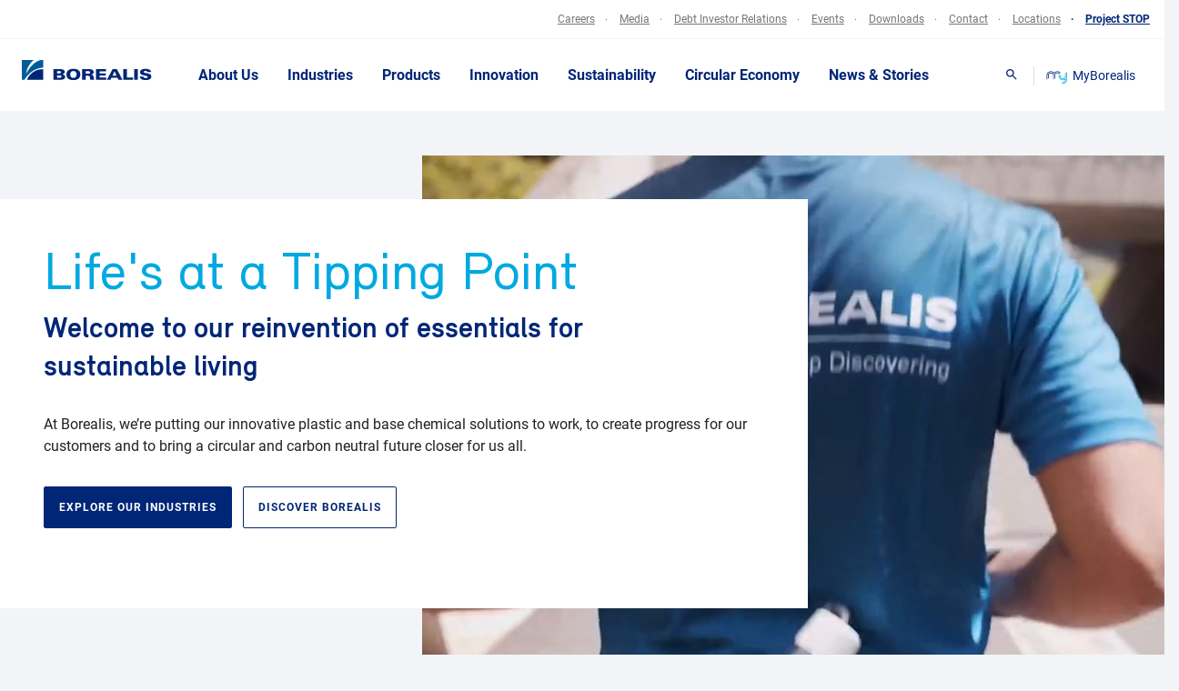

--- FILE ---
content_type: text/html; charset=UTF-8
request_url: https://www.borealisgroup.com/?utm_source=www.borflex.com&utm_medium=referral&utm_campaign=www.borflex.com
body_size: 33762
content:

	


					<!DOCTYPE html>
<html lang="en" data-search-prefix=""
data-environment="PROD" class="ds-homepage
">
<head>
  <meta charset="utf-8" />
  <meta http-equiv="X-UA-Compatible" content="IE=edge" />
  <meta name="viewport" content="width=device-width,initial-scale=1" />
  <meta name="format-detection" content="telephone=no" />
  <link
    rel="stylesheet"
    href="https://www.borealisgroup.com/web/css/styles.min.css?v=1769002741"
  />
  <link
    rel="stylesheet"
    href="https://www.borealisgroup.com/web/styles/mapbox-gl.css?v=1769002741"
  />
  <link
    rel="stylesheet"
    href="https://www.borealisgroup.com/web/styles/styles.css?v=1769002741"
  />
  
    
  <link rel="apple-touch-icon" sizes="180x180" href="https://www.borealisgroup.com/web/img/favicon/update/apple-touch-icon.png?v=1769002741">
  <link rel="icon" type="image/png" sizes="32x32" href="https://www.borealisgroup.com/web/img/favicon/update/favicon-32x32.png?v=1769002741">
  <link rel="icon" type="image/png" sizes="16x16" href="https://www.borealisgroup.com/web/img/favicon/update/favicon-16x16.png?v=1769002741">
  <link rel="manifest" href="https://www.borealisgroup.com/web/img/favicon/update/site.webmanifest?v=1769002741">
  
  <script src="https://www.borealisgroup.com/web/js/modernizr.min.js?v=1769002741"></script>

          <title>Polyolefins | Base Chemicals - Borealis</title>
<meta name="description" content="Borealis is one of the world’s leading providers of advanced and sustainable polyolefin solutions. In Europe, Borealis is also an innovative leader in polyolefins recycling and a major producer of base chemicals. With operations in over 120 countries and head offices in Vienna, Austria, Borealis employs around 6,000 people. In 2022, we generated a net profit of EUR 2.1 billion." />

<meta property="og:url" content="https://www.borealisgroup.com/?main=Moulding&amp;sub=Injection%20moulding&amp;brand=Daplen%20EE189HP&amp;reportType=1&amp;specificationId=44636&amp;country=RU" />
<meta property="og:type" content="website" />
<meta property="og:title" content="Polyolefins | Base Chemicals - Borealis" />
<meta property="og:image" content="https://www.borealisgroup.com/web/img/og-image.png" />
<meta property="og:description" content="Borealis is one of the world’s leading providers of advanced and sustainable polyolefin solutions. In Europe, Borealis is also an innovative leader in polyolefins recycling and a major producer of base chemicals. With operations in over 120 countries and head offices in Vienna, Austria, Borealis employs around 6,000 people. In 2022, we generated a net profit of EUR 2.1 billion." />
<meta property="og:site_name" content="Borealisgroup (en-GB)" />


<link rel="home" href="https://www.borealisgroup.com" />
<link rel="canonical" href="https://www.borealisgroup.com/">
  <script type="text/javascript">
    window.csrfTokenName = "";
    window.csrfTokenValue = "";
  </script>  
  
   
  <script id="project-config" type="application/json">
    {
      "assetsUrl":"\/web\/",
      "recaptchaSiteKey":"6LeDYsgUAAAAAMNm15s8f379iyhkinjAzlf3tPli",
      "mapboxToken":"pk.eyJ1IjoiYm9yZWFsaXNncm91cCIsImEiOiJjbWhzdW05MHAwM2s1MmpzOTd3ZHZnM3Y2In0.-X5KUcuu76WJObD1asjnxw",
      "algolia":{
        "id":"H9MGR4J50G",
        "key":"2113bb8fb9d2a54617a366131fdb6147"
      },
      "language": "en",
      "translations":{
        "properties.computed.region": "Country",
        "properties.imported.brandn_name": "Brand",
        "properties.imported.matman": "Material",
        "properties.imported.matsub": "Submaterial",
        "properties.imported.indman": "Industry",
        "properties.imported.indsub": "Subindustry",
        "properties.imported.proman": "Process",
        "properties.imported.prosub": "Subprocess",
        "properties.imported.melval": "MFR",
        "properties.imported.denval_val": "Density",
        "filtercategory": "Business segments",
        "filters.documents.2": "Business Segment",
        "filters.documents.3": "Subcategories",
        "locations.title": "Location",
        "filterUnits": {
          "properties.imported.melval": "g\/10min",
          "properties.imported.denval_val": "kg\/m\u00b3"
        },
        "other": "Other",
        "density": "Density",
        "meltFlowRate": "Melt flow rate",
        "showXItemsPerPage": "Show %s items per page",
        "xResultsFound": "%s Results Found",
        "sortBy": "Sort by",
        "sortAlphabetical": "Alphabetical (A-Z)",
        "sortAlphabeticalReversed": "Alphabetical (Z-A)",
        "filter": "Filter",
        "showXResults": "Show %s results",
        "availableInXLanguages": "Available in %s languages",
        "documentLanguageNotAvailable": "This document is not available in %s. Please check our English version instead.",
        "showMore": "Show more",
        "showLess": "Show less",
        "indexType": "Type",
        "noResultsFound": {
          "title": "We didn't find any results",
          "text": "Please adjust your search"
        },
        "searchPlaceholder": "Search",
        "learnMore": "Learn more",
        "company": "Business Entity",
        "country": "Country",
        "region": "Region",
        "type": "Department",
        "all": "All",
        "Media Release": "Media Release",
        "News": "News",
        "Stories": "Story",
        "Case Study": "Case Study",
        "viewLocationDetails": "View location details",
        "results": "results",
        "result": "result",
        "resultsFor": "results for",
        "resultFor": "result for",
        "selectLanguage": "Select languages",
        "availableIn": "Available in",
        "onlyAvailableIn": "Only available in",
        "availableInXLanguages": "Available in %s languages",
        "documentLanguageNotAvailable": "This document is not available in %s. Please check our English version instead.",
        "monthNamesShort": {
          "1": "jan",
          "2": "feb",
          "3": "mar",
          "4": "apr",
          "5": "may",
          "6": "jun",
          "7": "jul",
          "8": "aug",
          "9": "sep",
          "10": "oct",
          "11": "nov",
          "12": "dec"
        },
  "date_format": "%d/%m/%G",
  "_date_format.comment": "Date format pattern – used everywhere where a date is displayed in the respective language",
  "I want to recommend this article at borealisgroup.com": "I want to recommend this article at borealisgroup.com",
  "Select": "Select",
  "Click to tweet": "Click to tweet",
  "Written by": "Written by",
  "Table of contents": "Table of contents",
  "Article tags:": "Article tags:",
  "Back to Overview": "Back to Overview",
  "Print": "Print",
  "Related Articles": "Related Articles",
  "Innovation": "Innovation",
  "Sustainability": "Sustainability",
  "People": "People",
  "Our business": "Our business",
  "Finnish": "Finnish",
  "Share this page:": "Share this page:",
  "Datasheets": "Datasheets",
  "Polyolefins": "Polyolefins",
  "Product Data Sheet": "Product Data Sheet",
  "Safety Data Sheet": "Safety Data Sheet",
  "Safety Information Sheet": "Safety Information Sheet",
  "Compliance Statement": "Compliance Statement",
  "General Statement": "General Statement",
  "Guideline Document": "Guideline Document",
  "Packaging Data Sheet": "Packaging Data Sheet",
  "Load Securing Certificate": "Load Securing Certificate",
  "General Statement (without restrictions)": "General Statement (without restrictions)",
  "Base Chemicals": "Base Chemicals",
  "Feedstock, Olefins & Energy": "Feedstock, Olefins & Energy",
  "Product Specification": "Product Specification",
  "Safety Data Sheets": "Safety Data Sheets",
  "Phenol": "Phenol",
  "Compliance Statements": "Compliance Statements",
  "Acetone": "Acetone",
  "Melamine": "Melamine",
  "Sales Specifications": "Sales Specifications",
  "Technical Data Sheets": "Technical Data Sheets",
  "Guanidine": "Guanidine",
  "Carbonate": "Carbonate",
  "Literature": "Literature",
  "Automotive": "Automotive",
  "Case Study": "Case Study",
  "Handout": "Handout",
  "Product News": "Product News",
  "Summary Data Sheet": "Summary Data Sheet",
  "Technology News": "Technology News",
  "TechNote": "TechNote",
  "Consumer Products": "Consumer Products",
  "Hand Out": "Hand Out",
  "Energy": "Energy",
  "Healthcare": "Healthcare",
  "Pipes & Fittings": "Pipes & Fittings",
  "Polymer Solutions": "Polymer Solutions",
  "Annual Report": "Annual Report",
  "Certification": "Certification",
  "Company Information": "Company Information",
  "Bond Prospectus": "Bond Prospectus",
  "Presentation": "Presentation",
  "Interim": "Interim",
  "Financial Report": "Financial Report",
  "Legal": "Legal",
  "Procurement": "Procurement",
  "time_format": "%H:%M",
  "_time_format.comment": "Time format pattern – used everywhere where a time is displayed in the respective language",
  "locale": "en_US.utf8",
  "_locale.comment": "Webserver locale file that should be loaded for time and date formats",
  "English": "English",
  "_English.comment": "This is used to display the language of documents",
  "German": "German",
  "_German.comment": "This is used to display the language of documents",
  "Brochure": "Brochure",
  "_Brochure.comment": "This is an asset type. It's used in relation with documents.",
  "General Document": "General Document",
  "_General Document.comment": "This is an asset type. It's used in relation with documents.",
  "Media Release": "Media Release",
  "_Media Release.comment": "This is an asset type. It's used in relation with documents.",
  "Product Information": "Product",
  "_Product Information.comment": "This is an asset type. It's used in relation with documents.",
  "Accept": "Accept",
  "Add a file": "Add a file",
  "_Add a file.comment": "Used inside forms where users can enter data and upload files.",
  "Add to download list": "Add to download list",
  "_Add to download list.comment": "Used throughout the website – wherever it's possible to add a document or asset to the download site.",
  "Get In Touch": "Media Contact",
  "_Get In Touch.comment": "Used inside the quick links contacts overlay",
  "All documents": "All documents",
  "_All documents.comment": "Used whenever there is a list of documents that can be downloaded – this label is placed right next to the download button",
  "All locations": "All Locations",
  "_All locations.comment": "Used inside the \"Discover our locations\" overlay as a filter button.",
  "All messages": "All messages",
  "_All messages.comment": "Used on local sites to open the list of all messages.",
  "All": "All",
  "_All.comment": "Used on the \"Latest News and Media Releases\" Page as a filter to show all results",
  "Application Deadline": "Application Deadline",
  "_Application Deadline.comment": "Used on a job application detail page.",
  "Application": "Application",
  "_Application.comment": "Used on FAQ lists and on product lists as a filter.",
  "Apply now": "Apply now",
  "_Apply now.comment": "Used on the job application detail page to apply for the respective application",
  "Apply": "Apply",
  "_Apply.comment": "Used everywhere where filters can be selected and the user can apply those filters. For example: product lists, FAQ lists, certifications",
  "Article": "Article",
  "_Article.comment": "Used on the news detail page on mobile devices inside the sub navigation.",
  "Back to News": "Back to News",
  "_Back to News.comment": "Used on news detail pages to navigate back to the news overview page.",
  "Back": "Back",
  "_Back.comment": "Used inside the \"Industries\" module to navigation back to the last state.",
  "Borealis Global Website": "Borealis Global Website",
  "Global Website": "Global Website",
  "_Global Website.comment": "Used in the global navigation as a menu item to navigate back to the global website",
  "Certificate": "Certificate",
  "_Certificate.comment": "Used in the \"Certifications\" module as a document type.",
  "Certification type": "Certification",
  "_Certification type.comment": "Used in the \"Certifications\" module as filter option.",
  "Choose Category to Browse": "Select category",
  "_Choose Category to Browse.comment": "Used in the search overlay, before the list of categories",
  "Company": "Company",
  "_Company.comment": "Used inside forms where a user can enter the name of his/her company.",
  "Contact and Driving Directions": "Contact and Driving Directions",
  "_Contact and Driving Directions.comment": "Used inside the header of local pages within the address box",
  "Contact details %s": "Contact details %s",
  "_Contact details %s.comment": "Used on local contact pages inside the header. The %s is a placeholder and gets replaced with name of the local site.",
  "Contact Types": "Contact type",
  "_Contact Types.comment": "Used inside the quick link downloads section above the list of contact types.",
  "Contact": "Contact",
  "_Contact.comment": "Used inside the job application detail page and inside the quick links contact overlay to display a contact person",
  "Country of residence": "Country of residence",
  "_Country of residence.comment": "Used inside forms, where users can enter his/her country of residence",
  "Data sheet": "Data sheet",
  "_Data sheet.comment": "Used inside the products list as a column where the download buttons are placed",
  "Data Sheets and Compliance Statements": "Data sheets and compliance statements",
  "_Data Sheets and Compliance Statements.comment": "Used inside the Product Detail Overlay / datasheets tab as a headline",
  "Density": "Density",
  "_Density.comment": "Used inside the products list as a column where the products density is shown",
  "Discover our locations": "Discover our locations",
  "_Discover our locations.comment": "Used as a headline inside the global locations overlay",
  "Document Type": "Document type",
  "_Document Type.comment": "Used inside the old downloads modules as a filter label.",
  "Download List": "Download list",
  "_Download List.comment": "Used inside the global downloads overlay as a headline",
  "Download": "Download",
  "_Download.comment": "Label for the Download button that is available when a user is able to download a document or asset. Used throughout the website",
  "Downloads": "Downloads",
  "_Downloads.comment": "Used whenever there is a list of downloads as a headline above.",
  "Driving directions": "Driving directions",
  "_Driving directions.comment": "Used inside the contact module.",
  "E-Mail:": "Email:",
  "_E-Mail:.comment": "Used inside the local sites header contact box",
  "Email": "Email",
  "_Email.comment": "Used inside the earnings calendar form.",
  "Fax:": "Fax:",
  "_Fax:.comment": "Used inside the local sites header contact box and inside the the quick link contact overlay",
  "Filter Locations": "Filter locations",
  "_Filter Locations.comment": "Used inside the \"Map\" module as a label to filter the locations",
  "Firstname": "First name",
  "_Firstname.comment": "Used inside all forms where a user can enter his/her firstname.",
  "For regional news please visit our local sites": "For regional news please visit our local sites",
  "_For regional news please visit our local sites.comment": "Used inside the \"Latest News\" module at the end to notify users about the local sites.",
  "Forgot password": "Forgot password",
  "Further contact details": "Further contact details",
  "_Further contact details.comment": "Used inside the footer on the global website. Not used on local sites.",
  "Further contacts": "Further contacts",
  "_Further contacts.comment": "Used in the footer on local sites. Not used on the global site.",
  "Keep Discovering": "Keep Discovering",
  "_Keep Discovering.comment": "Used inside the quick links contact overlay as a headline for the Call to Action Box.",
  "Go back": "Go back",
  "_Go back.comment": "Used on the local site message detail page to go back to the local site overview.",
  "Got a question?": "Got a question?",
  "_Got a question?.comment": "Used inside the quick links contact overlay as a headline for the Call to Action Box.",
  "Head office": "Head office",
  "_Head office.comment": "Used inside the quick links contact overlay as a headline for the address of the headquarter.",
  "Hide filter options": "Hide filter options",
  "_Hide filter options.comment": "Used throughout the website to hide the filter options once they were opened.",
  "Home": "Home",
  "Hours": "Hours",
  "_Hours.comment": "Used inside the job application detail page to describe how many weekly hours a job has.",
  "Important message": "Message",
  "_Important message.comment": "Used in local sites as a headline for the list of important messages.",
  "Important security messages": "Operations and maintenance updates",
  "_Important security messages.comment": "Used in local sites as a headline for the list of important messages.",
  "Language": "Language",
  "_Language.comment": "Used throughout the website whenever a list of document or asset languages is visible.",
  "Languages": "Languages",
  "_Languages.comment": "Used throughout the website whenever a list of document or asset languages is visible.",
  "Lastname": "Last name",
  "_Lastname.comment": "Used inside all forms where a user can enter his/her lastname.",
  "Learn more": "Learn more",
  "_Learn more.comment": "Used in the \"page overview\" module.",
  "Literature documents": "Downloads",
  "_Literature documents.comment": "Used for and inside the quick links download overlay",
  "Local News": "Local News",
  "_Local News.comment": "Used inside the \"news overview\" module as a filter label.",
  "Location %s - Certificates": "Location %s - Certificates",
  "_Location %s - Certificates.comment": "Used in the \"certifications\" module as a headline before the list. %s is a placeholder and will be replaced with the name of the location",
  "Location": "Location",
  "_Location.comment": "Used inside the job applications detail page to show where this job is located. Used inside the list of certifications to show for which country a certificated was issued.",
  "Login to our Jobagent": "Login",
  "Login": "Login",
  "Media Contact": "Media Contact",
  "_Media Contact.comment": "Used inside the news detail page, the quick links contact overview and the news overview module.",
  "Media Releases": "Media Releases",
  "_Media Releases.comment": "Used inside the \"news overview\" module as a filter label.",
  "Message": "Message",
  "_Message.comment": "Used inside all forms where a user can enter a custom message.",
  "MFR value": "MFR value",
  "_MFR value.comment": "Used in a list of products as a column label.",
  "Mobile:": "Mobile:",
  "_Mobile:.comment": "Used inside the local sites header contact box and inside the the quick link contact overlay",
  "News": "News",
  "_News.comment": "Used inside the \"news overview\" module as a filter label.",
  "No downloadable documents": "No downloadable documents",
  "No filters matching your criteria": "No filters matching your criteria",
  "_No filters matching your criteria.comment": "Used inside the dropdown where users can download documents related to a product.",
  "Or create an account": "Or create an account",
  "Our websites": "Our websites",
  "_Our websites.comment": "Used inside the \"Discover our locations\" overlay as a filter button.",
  "Page not found": "Page not found",
  "_Page not found.comment": "Used on the 404 page",
  "Page": "Page",
  "_Page.comment": "Used in the search at the end of the list to show the pagination.",
  "Password": "Password",
  "Personal Data": "Personal Data",
  "_Personal Data.comment": "Used inside all forms as a group headline for fields like the firstname, lastname, email address and so on.",
  "Phone number": "Phone number",
  "_Phone number.comment": "Used inside all forms where a user can enter his/her phonenumber.",
  "Postal address": "Postal address",
  "_Postal address.comment": "Used inside all forms where a user can enter his/her postal address.",
  "Press Image": "Press Image",
  "Product name": "Product name",
  "_Product name.comment": "Used inside the list of products as a column name.",
  "Read more": "Read more",
  "_Read more.comment": "Used inside the events overview page in the sidebar. Used inside a list of news articles and in news detail pages as a link for related articles",
  "Register your CV": "Register / update your CV",
  "Related News": "Related News",
  "_Related News.comment": "Used inside the news detail page as a headline for related articles.",
  "Results": "Results",
  "_Results.comment": "Used inside the search to display how many results a particular search term gets.",
  "Search": "Search",
  "_Search.comment": "Used throughout the website to trigger the Search overlay",
  "Send": "Send",
  "_Send.comment": "Used throughout the site to send forms",
  "Show as list": "Show as list",
  "_Show as list.comment": "Used inside the map to show a list instead of a interactive map",
  "Show filter options": "Show filter options",
  "_Show filter options.comment": "Used throughout the website to show the filter options once they were closed.",
  "Show map": "Show map",
  "_Show map.comment": "Used inside the maps overlay as a link to the full map page.",
  "Similar keywords": "Similar keywords",
  "_Similar keywords.comment": "Used inside the search in the sidebar as a headline for similar keywords.",
  "Sort by": "Sort by",
  "_Sort by.comment": "Used inside the \"certifications\" module to sort the list of certificates",
  "Submit": "Submit",
  "_Submit.comment": "Used for the form inside a product overlay to subscribe for product updates. Currently this module is not visible.",
  "Success": "Success",
  "_Success.comment": "Used for the popup headline when a user adds a document to the download list.",
  "Tel:": "Tel:",
  "_Tel:.comment": "Used for the \"Contact list\" module, the local sites header box and inside the quick link contact overlay",
  "Topic": "Topic",
  "Type": "Type",
  "_Type.comment": "Used inside the job applications detail page to describe the type of a job",
  "Username": "Username",
  "View all Media Releases": "View all media releases",
  "View all news": "View all news",
  "_View all news.comment": "Used inside the latest news modules if it is displayed on the homepage or on a local news page",
  "View on Google Maps": "View on Google Maps",
  "_View on Google Maps.comment": "Used inside the footer to display a link to Google Maps",
  "View Product": "View product",
  "_View Product.comment": "Used inside a product list and inside the search to open the product overlay.",
  "Visit our homepage": "Visit our homepage",
  "_Visit our homepage.comment": "Used on the 404 page to get back to the homepage.",
  "Visit our local sites for regional information in their local language.": "Visit our local sites for regional information in their local language.",
  "_Visit our local sites for regional information in their local language..comment": "Used inside the \"News Overview\" module for local sites as a headline.",
  "Visit Website": "Visit website",
  "_Visit Website.comment": "Used inside the \"links\" module, the \"local site links\" module and inside the quick link location overlay to link to the different local pages.",
  "Visiting address": "Visiting address",
  "_Visiting address.comment": "Used inside each location item on the local site contact page.",
  "Watch video": "Watch",
  "_Watch video.comment": "Used inside the \"Teaser\" module as a call to action to start the playback of the video.",
  "We apologise for any inconvenience.": "We apologise for any inconvenience.",
  "_We apologise for any inconvenience..comment": "Used on the 404 page.",
  "Web address is incorrect or the page has moved.": "Web address is incorrect or the page has moved.",
  "_Web address is incorrect or the page has moved..comment": "Used on the 404 page.",
  "Year": "Year",
  "You have added ###nr### file(s) to your download list": "You have added ###nr### file(s) to your download list",
  "_You have added ###nr### file(s) to your download list.comment": "Used inside the popup when a user add a document to the download list. ###nr### is a placeholder and will be replaced with the number of files.",
  "Production Plant": "Production Plant",
  "_Production Plant.comment": "Type of a location.",
  "Sales Office": "Sales Office",
  "_Sales Office.comment": "Type of a location",
  "Customer Service Centre": "Customer Service Centre",
  "_Customer Service Centre.comment": "Type of a location",
  "Business Support": "Business Support",
  "_Business Support.comment": "Type of location",
  "Innovation Centre": "Innovation Centre",
  "_Innovation Centre.comment": "Type of a location",
  "Joint Venture": "Joint Venture",
  "_Joint Venture.comment": "Type of a location",
  "Head Office": "Head Office",
  "_Head Office.comment": "Type of a location",
  "Subscribe now, for related product news": "Subscribe to receive a notification once a data sheet or compliance statement has changed for this product.",
  "_Subscribe now, for related product news.comment": "Used for the form inside a product overlay to subscribe for product updates. Currently this module is not visible.",
  "You have not added any downloads yet.": "You have not added any downloads yet.",
  "_You have not added any downloads yet..comment": "Displayed inside the downloads overlay if the user doesn't have any downloads added.",
  "Download all as Zip": "Download all as Zip",
  "_Download all as Zip.comment": "Used inside the downloads overlay. Gives the user the option to download all documents at once.",
  "Send download link": "Send download link",
  "_Send download link.comment": "Used inside the downloads overlay in the sidebar. It's a headline above the form where users can send their download lists to other users.",
  "Add another E-Mail address": "Add another E-Mail address",
  "_Add another E-Mail address.comment": "Used inside the downloads overlay in the sidebar. A user can add as many email addresses as he wants.",
  "Message (optional)": "Message (optional)",
  "_Message (optional).comment": "Used inside the downloads overlay in the sidebar. A user can write a custom message to other users.",
  "Click on “Add to Downloads” to start your list.": "Click on “Add to Downloads” to start your list.",
  "_Click on “Add to Downloads” to start your list..comment": "Text that is displayed, when a user clicks on an empty download list.",
  "Cookies on the Borealis website": "Cookies on the Borealis website",
  "If you continue without changing your settings, we'll assume that you are happy to receive all cookies from this website. If you would like to change your preferences you may do so by following these instructions.": "If you continue without changing your settings, we'll assume that you are happy to receive all cookies from this website. <br/>If you would like to change your preferences you may do so by following these instructions.",
  "Cookie Policy": "Cookie Policy",
  "You can send this download collection via e-mail. Just enter e-mail addresses and click send.": "You can send this download collection via e-mail. Just enter e-mail addresses and click send.",
  "_You can send this download collection via e-mail. Just enter e-mail addresses and click send..comment": "Used in the download overlay in the sidebar.",
  "Remove download": "Remove download",
  "_Remove download.comment": "Used as a title attributes when a user wants to remove a specific document from his downloads list. Appears on hover.",
  "No search results found.": "No search results found.",
  "_No search results found..comment": "Used inside the search. Appears when no results where found.",
  "Month": "Month",
  "_Month.comment": "Used in the search as a filter label.",
  "Category": "Category",
  "_Category.comment": "Used in the search as a filter label.",
  "January": "January",
  "February": "February",
  "March": "March",
  "April": "April",
  "May": "May",
  "June": "June",
  "July": "July",
  "August": "August",
  "September": "September",
  "October": "October",
  "November": "November",
  "December": "December",
  "Financial": "Financial",
  "_Financial.comment": "Used in the news overview as a filter item.",
  "Corporate": "Corporate",
  "_Corporate.comment": "Used in the news overview as a filter item.",
  "Local": "Local",
  "_Local.comment": "Used in the news overview as a filter label.",
  "Select Location": "Select Location",
  "_Select Location.comment": "Displayed in the navigation on local sites.",
  "Locations": "Locations",
  "_Locations.comment": "Displayed in the navigation on the global site.",
  "See more": "See more",
  "_See more.comment": "Used as a fallback if there is no custom text defined in the CMS. Is mostly displayed beneath news articles or overview items.",
  "Austria": "Austria",
  "Germany": "Germany",
  "Related Industries": "Related Industries",
  "In Partnership with": "In partnership with",
  "Netherlands": "Netherlands",
  "Plant": "Plant",
  "Innovation Center": "Innovation Center",
  "Topics": "Topics",
  "Industries": "Industries",
  "We didn't find any results": "We didn't find any results",
  "Please adjust your search": "Please adjust your search",
  "ContactUsContact": "Contact",
  "View location details": "View location details",
  "Test KEY": "Test KEY",
  "Search Results": "Search Results",
  "results": "results",
  "Show 10 items per page": "Show 10 items per page",
  "Show 20 items per page": "Show 20 items per page",
  "Show 50 items per page": "Show 50 items per page",
  "Show 100 items per page": "Show 100 items per page",
  "We didn’t find any results": "We didn’t find any results",
  "Story": "Story",
  "Country": "Country",
  "For more news & stories in English, please visit our corporate website": "For more news & stories in English, please visit our corporate website",
  "View more": "View more",
  "Latest News": "Latest News",
  "All Borealis locations": "All Borealis locations",
  "Belgium": "Belgium",
  "Stories": "Story",
  "Our Executive Board": "Our Executive Board",
  "Our Supervisory Board": "Our Supervisory Board",
  "Related Topics": "Related Topics",
  "Sales Enquiries": "Sales enquiries",
  "Technical Enquiries": "Technical enquiries",
  "Representative Office": "Representative Office",
  "Recycling Plant": "Recycling Plant",
  "Jump to": "Jump to",
  "Related Categories": "Related Categories",
  "More News & Stories On": "More News & Stories On",
  "Categories": "Categories"

      }
    }
  </script>
  
  <script type="text/javascript">
    window.publicPaths = {
      js: "/web/scripts/",
    };
  </script><!-- Google Tag Manager -->
  <script>
    (function (w, d, s, l, i) {
      w[l] = w[l] || [];
      w[l].push({
        "gtm.start": new Date().getTime(),
        event: "gtm.js",
      });
      var f = d.getElementsByTagName(s)[0],
        j = d.createElement(s),
        dl = l != "dataLayer" ? "&l=" + l : "";
      j.async = true;
      j.src = "//www.googletagmanager.com/gtm.js?id=" + i + dl;
      f.parentNode.insertBefore(j, f);
    })(
      window,
      document,
      "script",
      "dataLayer",
      "GTM-5W34PP"
    );
  </script>
  <!-- End Google Tag Manager --><!-- Start VWO Async SmartCode --><script type='text/javascript'>
			var _vwo_click = 10; // track first 10 clicks
			window._vwo_code = window._vwo_code || (function(){
			var account_id=576349,
			settings_tolerance=2000,
			library_tolerance=2500,
			use_existing_jquery=false,
			is_spa=1,
			hide_element='body',

			/* DO NOT EDIT BELOW THIS LINE */
			f=false,d=document,code={use_existing_jquery:function(){return use_existing_jquery;},library_tolerance:function(){return library_tolerance;},finish:function(){if(!f){f=true;var a=d.getElementById('_vis_opt_path_hides');if(a)a.parentNode.removeChild(a);}},finished:function(){return f;},load:function(a){var b=d.createElement('script');b.src=a;b.type='text/javascript';b.innerText;b.onerror=function(){_vwo_code.finish();};d.getElementsByTagName('head')[0].appendChild(b);},init:function(){
			window.settings_timer=setTimeout(function () {_vwo_code.finish() },settings_tolerance);var a=d.createElement('style'),b=hide_element?hide_element+'{opacity:0 !important;filter:alpha(opacity=0) !important;background:none !important;}':'',h=d.getElementsByTagName('head')[0];a.setAttribute('id','_vis_opt_path_hides');a.setAttribute('type','text/css');if(a.styleSheet)a.styleSheet.cssText=b;else a.appendChild(d.createTextNode(b));h.appendChild(a);this.load('https://dev.visualwebsiteoptimizer.com/j.php?a='+account_id+'&u='+encodeURIComponent(d.URL)+'&f='+(+is_spa)+'&r='+Math.random());return settings_timer; }};window._vwo_settings_timer = code.init(); return code; }());
		</script><!-- End VWO Async SmartCode -->

</head>
<body class="ds-body"><noscript>
  <iframe
    src="//www.googletagmanager.com/ns.html?id=GTM-5W34PP"
    height="0"
    width="0"
    style="display: none; visibility: hidden"
  ></iframe>
</noscript>					
	<div class="notifications js-notifications">

		<div class="notifications__group">

			
		</div>

	</div>



	<header class="ds-site-header site-header js-ui-site-header "  data-sticky-type="header">
		            <div class="site-header__top">
            <div class="nav-top ds-container">
                <nav aria-label="external navigation">
                                                                            
                                                                        
                                    
                                                                                                                                                    
                                                                        

                                    <a href="https://www.borealisgroup.com/my-borealis"  target="_self" class=" nav-top__mobile-only" data-tracking='[{ "category": "Header", "action": "MyBorealis - Click", "label": "path" }]'>
                                        <span class="nav-top__item nav-top__item--myBorealis">
                                                                                            <svg class="my-b-icon" width="38" height="24" fill="none" xmlns="http://www.w3.org/2000/svg">
    <path d="m30.332 15.605-.225.217.225-.216Zm0 0-.225.217.225-.216ZM35.966 2.82V16.6a5.97 5.97 0 0 1-.49 2.369 6.174 6.174 0 0 1-1.397 2.007 6.467 6.467 0 0 1-2.091 1.341 6.68 6.68 0 0 1-2.467.47 7.771 7.771 0 0 1-1.735-.215l-.18.238-.722.735a8.208 8.208 0 0 0 2.637.454c2.043-.002 4.002-.783 5.447-2.17 1.444-1.387 2.257-3.267 2.26-5.228V2.625a4.047 4.047 0 0 0-1.262.195Z" fill="#00A9E0"/>
    <path d="M7.685 3.274a5.472 5.472 0 0 0-2.602.663A5.207 5.207 0 0 0 3.155 5.74a4.874 4.874 0 0 0-.744 2.596v6.511a3.5 3.5 0 0 0 .92-1.19c.213-.455.322-.95.32-1.449V8.337c0-1.027.425-2.012 1.181-2.739a4.12 4.12 0 0 1 2.853-1.134 4.12 4.12 0 0 1 2.852 1.134 3.795 3.795 0 0 1 1.181 2.739v7.398a3.39 3.39 0 0 0 1.24-.216V8.337a4.968 4.968 0 0 0-1.547-3.578 5.394 5.394 0 0 0-3.726-1.485Z" fill="#002677"/>
    <path d="M24.248 10.002c0 .665.136 1.323.401 1.938a5.055 5.055 0 0 0 1.143 1.642c.49.47 1.071.843 1.711 1.097a5.465 5.465 0 0 0 4.036 0 5.293 5.293 0 0 0 1.71-1.097c.49-.47.879-1.028 1.144-1.642a4.887 4.887 0 0 0 .401-1.938V3.491a3.498 3.498 0 0 0-.918 1.19c-.214.455-.324.95-.321 1.449v3.872a3.795 3.795 0 0 1-1.182 2.739 4.12 4.12 0 0 1-2.852 1.134 4.12 4.12 0 0 1-2.852-1.134 3.796 3.796 0 0 1-1.182-2.739 7.12 7.12 0 0 0-1.284-4.067l-.902.866c.621.961.949 2.07.947 3.201Z" fill="#00A9E0"/>
    <path d="M19.425.96a7.907 7.907 0 0 0-3.232.684 7.611 7.611 0 0 0-2.627 1.933A7.737 7.737 0 0 0 9.66 1.205a7.995 7.995 0 0 0-4.618.206 7.658 7.658 0 0 0-3.66 2.711A7.18 7.18 0 0 0 0 8.358v7.399c.424.006.845-.068 1.24-.216V8.337a6.02 6.02 0 0 1 1.206-3.605 6.431 6.431 0 0 1 3.168-2.255 6.7 6.7 0 0 1 3.944-.061A6.454 6.454 0 0 1 12.8 4.572c.295.368.545.767.744 1.19.199-.423.448-.822.743-1.19a6.394 6.394 0 0 1 2.2-1.753 6.678 6.678 0 0 1 5.573-.12c.878.382 1.657.948 2.278 1.657l.879-.844a7.603 7.603 0 0 0-2.605-1.885c-1-.44-2.087-.668-3.187-.668Z" fill="#002677"/>
    <path d="M19.425 3.274a5.472 5.472 0 0 0-2.602.663 5.207 5.207 0 0 0-1.927 1.804 4.874 4.874 0 0 0-.744 2.596v6.511c.392-.329.705-.735.919-1.19.214-.455.323-.95.32-1.449V8.337c-.002-.81.261-1.602.753-2.26a4.015 4.015 0 0 1 1.987-1.411 4.182 4.182 0 0 1 2.472-.03c.806.24 1.514.717 2.022 1.364l.902-.865a5.351 5.351 0 0 0-1.837-1.366 5.562 5.562 0 0 0-2.265-.495Z" fill="#002677"/>
    <path d="M21.837 10.002a7.162 7.162 0 0 0 1.055 3.746 7.558 7.558 0 0 0 2.888 2.715 7.951 7.951 0 0 0 3.922.936 7.93 7.93 0 0 0 3.875-1.101v.303c.001.508-.103 1.012-.305 1.482-.203.47-.5.897-.875 1.257-.374.36-.82.645-1.309.84a4.177 4.177 0 0 1-1.544.293h-.09l-.88 1.103a5.393 5.393 0 0 0 4.673-1.398 4.969 4.969 0 0 0 1.547-3.577v-3.03c-.353.477-.77.906-1.24 1.277a6.587 6.587 0 0 1-3.296 1.324 6.679 6.679 0 0 1-3.525-.568 6.364 6.364 0 0 1-2.668-2.283 6.005 6.005 0 0 1-.989-3.297c0-.829-.21-1.645-.608-2.38l-.924.887c.19.47.289.968.293 1.471Z" fill="#00A9E0"/>
</svg>                                                                                        MyBorealis
                                        </span>
                                    </a>
                                                                                                                                    
                                                                        
                                    
                                                                        
                                                                        

                                    <a href="https://careers.borealisgroup.com/"  target="_blank" class="" data-tracking='[{ "category": "Header", "action": "Careers - Click", "label": "path" }]'>
                                        <span class="nav-top__item nav-top__item--careers">
                                                                                            <svg width="1em" height="1em" viewBox="0 0 24 24" fill="none" xmlns="http://www.w3.org/2000/svg">
    <path d="M20 9.42V12h2V6h-6v2h2.58l-4.46 4.46a.996.996 0 01-1.41 0l-1.17-1.17a3 3 0 00-4.24 0L2 16.59 3.41 18l5.29-5.29a.996.996 0 011.41 0l1.17 1.17a3 3 0 004.24 0L20 9.42z" fill="#222"></path>
</svg>                                                                                        Careers
                                        </span>
                                    </a>
                                                                                                                                    
                                                                        
                                    
                                                                        
                                                                        

                                    <a href="https://www.borealisgroup.com/media"  target="_self" class="" data-tracking='[{ "category": "Header", "action": "Media - Click", "label": "path" }]'>
                                        <span class="nav-top__item nav-top__item--contact">
                                                                                            <svg width="1em" height="1em" viewBox="0 0 24 24" fill="none" xmlns="http://www.w3.org/2000/svg">
    <path d="M22 6c0-1.1-.9-2-2-2H4c-1.1 0-2 .9-2 2v12c0 1.1.9 2 2 2h16c1.1 0 2-.9 2-2V6zm-2 0l-8 4.99L4 6h16zm0 12H4V8l8 5 8-5v10z" fill="#222"></path>
</svg>                                                                                        Media
                                        </span>
                                    </a>
                                                                                                                                    
                                                                        
                                    
                                                                        
                                                                        

                                    <a href="https://www.borealisgroup.com/about-us/debt-investor-relations"  target="_self" class="" data-tracking='[{ "category": "Header", "action": "Debt Investor Relations - Click", "label": "path" }]'>
                                        <span class="nav-top__item nav-top__item--investorRelations">
                                                                                            <svg width="1em" height="1em" viewBox="0 0 24 24" fill="none" xmlns="http://www.w3.org/2000/svg"><path d="M5 9.2h3V19H5V9.2zM10.6 5h2.8v14h-2.8V5zm5.6 8H19v6h-2.8v-6z" fill="#222"></path></svg>                                                                                        Debt Investor Relations
                                        </span>
                                    </a>
                                                                                                                                    
                                                                        
                                    
                                                                        
                                                                        

                                    <a href="https://www.borealisgroup.com/events"  target="_self" class="" data-tracking='[{ "category": "Header", "action": "Events - Click", "label": "path" }]'>
                                        <span class="nav-top__item nav-top__item--contact">
                                                                                            <svg width="1em" height="1em" viewBox="0 0 24 24" fill="none" xmlns="http://www.w3.org/2000/svg">
    <path d="M22 6c0-1.1-.9-2-2-2H4c-1.1 0-2 .9-2 2v12c0 1.1.9 2 2 2h16c1.1 0 2-.9 2-2V6zm-2 0l-8 4.99L4 6h16zm0 12H4V8l8 5 8-5v10z" fill="#222"></path>
</svg>                                                                                        Events
                                        </span>
                                    </a>
                                                                                                                                    
                                                                        
                                    
                                                                        
                                                                        

                                    <a href="https://www.borealisgroup.com/downloads"  target="_self" class="" data-tracking='[{ "category": "Header", "action": "Downloads - Click", "label": "path" }]'>
                                        <span class="nav-top__item nav-top__item--downloads">
                                                                                            <svg width="1em" height="1em" viewBox="0 0 24 24" fill="none" xmlns="http://www.w3.org/2000/svg">
    <path d="M18 15v3H6v-3H4v3c0 1.1.9 2 2 2h12c1.1 0 2-.9 2-2v-3h-2zm-1-4l-1.41-1.41L13 12.17V4h-2v8.17L8.41 9.59 7 11l5 5 5-5z" fill="#222"></path>
</svg>                                                                                        Downloads
                                        </span>
                                    </a>
                                                                                                                                    
                                                                        
                                    
                                                                        
                                                                        

                                    <a href="https://www.borealisgroup.com/contact"  target="_self" class="" data-tracking='[{ "category": "Header", "action": "Contact - Click", "label": "path" }]'>
                                        <span class="nav-top__item nav-top__item--contact">
                                                                                            <svg width="1em" height="1em" viewBox="0 0 24 24" fill="none" xmlns="http://www.w3.org/2000/svg">
    <path d="M22 6c0-1.1-.9-2-2-2H4c-1.1 0-2 .9-2 2v12c0 1.1.9 2 2 2h16c1.1 0 2-.9 2-2V6zm-2 0l-8 4.99L4 6h16zm0 12H4V8l8 5 8-5v10z" fill="#222"></path>
</svg>                                                                                        Contact
                                        </span>
                                    </a>
                                                                                                                                    
                                                                        
                                    
                                                                        
                                                                        

                                    <a href="https://www.borealisgroup.com/locations"  target="_self" class="" data-tracking='[{ "category": "Header", "action": "Locations - Click", "label": "path" }]'>
                                        <span class="nav-top__item nav-top__item--locations">
                                                                                            <svg width="1em" height="1em" viewBox="0 0 24 24" fill="none" xmlns="http://www.w3.org/2000/svg">
    <path d="M12 2C8.13 2 5 5.13 5 9c0 5.25 7 13 7 13s7-7.75 7-13c0-3.87-3.13-7-7-7zM7 9c0-2.76 2.24-5 5-5s5 2.24 5 5c0 2.88-2.88 7.19-5 9.88C9.92 16.21 7 11.85 7 9z" fill="#222"></path>
    <path d="M12 11.5a2.5 2.5 0 100-5 2.5 2.5 0 000 5z" fill="#222"></path>
</svg>                                                                                        Locations
                                        </span>
                                    </a>
                                                                                                                                    
                                                                        
                                    
                                                                        
                                                                                                                                                    

                                    <a href="https://www.borealisgroup.com/sustainability/initiatives-and-actions/borealis-social-fund/waste-resource-efficiency"  target="_self" class=" highlighted" data-tracking='[{ "category": "Header", "action": "Project STOP - Click", "label": "path" }]'>
                                        <span class="nav-top__item nav-top__item--none">
                                                                                        Project STOP
                                        </span>
                                    </a>
                                                                                            </nav>
            </div>
        </div>
    		<div class="site-header__inner">

    <div class="logo">
        <a href="https://www.borealisgroup.com/" title="Borealis - Life demands progress"><img src="https://www.borealisgroup.com/web/icons/inline/logo-borealis.svg" alt="Borealis - Life demands progress" data-tracking='[{ "category": "Header", "action": "Logo - Click", "label": "path" }]'></a>
    </div>

    <div class="nav-main-icon"><i><span></span></i></div>
    <div class="nav-main-selected"><span></span></div>

    <nav class="nav-main">
        <ul>
            
                                                                                                                                                                                
                                                                 <li class="nav-main__item   ">
                                                                                                                                                                                                                                                                                            <a href="https://www.borealisgroup.com/about-us" target="_self" data-tracking='[{ "category": "Header", "action": "About Us - Click", "label": "path" }]'><span>About Us</span></a>
                                                                    </li>
                                                                                                                                                                    
                                                                 <li class="nav-main__item   ">
                                                                                                                                                                                                                                                                                            <a href="https://www.borealisgroup.com/industries" target="_self" data-tracking='[{ "category": "Header", "action": "Industries - Click", "label": "path" }]'><span>Industries</span></a>
                                                                    </li>
                                                                                                                                                                    
                                                                 <li class="nav-main__item   ">
                                                                                                                                                                                                                                                                                            <a href="https://www.borealisgroup.com/products" target="_self" data-tracking='[{ "category": "Header", "action": "Products - Click", "label": "path" }]'><span>Products</span></a>
                                                                    </li>
                                                                                                                                                                    
                                                                 <li class="nav-main__item   ">
                                                                                                                                                                                                                                                                                            <a href="https://www.borealisgroup.com/innovation" target="_self" data-tracking='[{ "category": "Header", "action": "Innovation - Click", "label": "path" }]'><span>Innovation</span></a>
                                                                    </li>
                                                                                                                                                                    
                                                                 <li class="nav-main__item   ">
                                                                                                                                                                                                                                                                                            <a href="https://www.borealisgroup.com/sustainability" target="_self" data-tracking='[{ "category": "Header", "action": "Sustainability - Click", "label": "path" }]'><span>Sustainability</span></a>
                                                                    </li>
                                                                                                                                                                    
                                                                 <li class="nav-main__item   ">
                                                                                                                                                                                                                                                                                            <a href="https://www.borealisgroup.com/circular-economy" target="_self" data-tracking='[{ "category": "Header", "action": "Circular Economy - Click", "label": "path" }]'><span>Circular Economy</span></a>
                                                                    </li>
                                                                                                                                                                    
                                                                 <li class="nav-main__item   ">
                                                                                                                                                                                                                                                                                            <a href="https://www.borealisgroup.com/news-overview" target="_self" data-tracking='[{ "category": "Header", "action": "News &amp; Stories - Click", "label": "path" }]'><span>News &amp; Stories</span></a>
                                                                    </li>
                                            

                    <li class="is-hidden nav-locations"><a id="quick-global">Discover our locations</a>
                        <div class="nav-main__sub">
                            <div class="nav-main__sub__close button-close"><i></i></div>
                            <div class="nav-main__sub__content">
                                <div class="nav-main__sub__inner">

                                    <span class="nav-main__sub__headline text-align--center">Discover our locations</span>

                                    <ul class="nav-main__sub__innernav">
                                        <li class="h5-small is-active">Our websites</li>
                                    </ul>

                                    <nav class="nav-main__sub__nav">
                                        <div class="map-holder is-active">
                                            <div class="map-holder__inner">
                                                <div class="teaser-map__img">
                                                    <div class="map js-map" data-url="https://www.borealisgroup.com/legal/imprint">
                                                        <div class="map__src">
                                                            <img class="map__src__desktop" src="https://www.borealisgroup.com/web/img/map.svg" alt="bg image of the world "/>
                                                            <img class="map__src__mobile" src="https://www.borealisgroup.com/web/img/map-bg.svg" alt="bg image of the world"/>
                                                        </div>
                                                        <div class="map__lines__wrapper">
                                                            <div class="map__lines"></div>
                                                        </div>
                                                        <div class="map__locations"></div>
                                                    </div>
                                                </div>
                                            </div>
                                            <ul class="map__legend">
                                                <li>Borealis</li>
                                                <li class="color--blue-light">Borouge</li>                                                
                                            </ul>
                                            <div class="map__button">
                                                <a href="https://www.borealisgroup.com/legal/imprint" class="map-teaser__button  button button--blue-light-invert">Show map</a>
                                            </div>
                                        </div>

                                        <div class="button-list is-active">
                                            <div>
                                                <ul>
                                                                                                        

                                                        
                                                                                                                                                                                                                                                                                                                                                                                                                                                                                                                                                                                                        

                                                                                                                                
                                                                                                                                
                                                                                                                                
                                                            

                                                                                                                            <li><a target="_blank" href="http://en.dymsolution.co.kr/">Cheonan, <span>South Korea</span> <div class="more">Visit website</div></a></li>
                                                                                                                            <li><a target="_blank" href="https://www.mtm-plastics.eu/home/">Niedergebra, <span>Germany</span> <div class="more">Visit website</div></a></li>
                                                                                                                            <li><a target="_blank" href="https://www.borealisgroup.com/porvoo">Porvoo, <span>Finland</span> <div class="more">Visit website</div></a></li>
                                                                                                                            <li><a target="_blank" href="https://www.ecoplast.com/">Wildon, <span>Austria</span> <div class="more">Visit website</div></a></li>
                                                            

                                                                                                                                                            </ul>
                                            </div>
                                        </div>
                                    </nav>
                                </div>
                            </div>
                        </div>
                    </li>

                
            
            
        </ul>
    </nav>
    <div class="nav-service">
        <div class="ds-nav__right">

            <div class="nav-search">
                <a href="javascript:;" class="js-search-overlay__trigger" title="Search" data-tracking='[{ "category": "Header", "action": "Search - Click", "label": "path" }]'>
                    <span class="ds-nav__icon">
                        <svg width="12" height="12" fill="none" xmlns="http://www.w3.org/2000/svg">
    <path d="M8.333 7.333h-.526l-.187-.18a4.314 4.314 0 001.047-2.82 4.333 4.333 0 10-4.334 4.334c1.074 0 2.06-.394 2.82-1.047l.18.187v.526l3.334 3.327.993-.993-3.327-3.334zm-4 0c-1.66 0-3-1.34-3-3s1.34-3 3-3 3 1.34 3 3-1.34 3-3 3z" fill="#002677"></path>
</svg>                    </span>
                    <span class="offscreen">Search</span>
                </a>
            </div>

            <div class="nav-myborealis">
                <a href="https://www.borealisgroup.com/my-borealis" class="no-margin" data-tracking='[{ "category": "Header", "action": "MyBorealis - Click", "label": "path" }]'>
                    <span class="my-borealis">
                        <svg class="my-b-icon" width="38" height="24" fill="none" xmlns="http://www.w3.org/2000/svg">
    <path d="m30.332 15.605-.225.217.225-.216Zm0 0-.225.217.225-.216ZM35.966 2.82V16.6a5.97 5.97 0 0 1-.49 2.369 6.174 6.174 0 0 1-1.397 2.007 6.467 6.467 0 0 1-2.091 1.341 6.68 6.68 0 0 1-2.467.47 7.771 7.771 0 0 1-1.735-.215l-.18.238-.722.735a8.208 8.208 0 0 0 2.637.454c2.043-.002 4.002-.783 5.447-2.17 1.444-1.387 2.257-3.267 2.26-5.228V2.625a4.047 4.047 0 0 0-1.262.195Z" fill="#00A9E0"/>
    <path d="M7.685 3.274a5.472 5.472 0 0 0-2.602.663A5.207 5.207 0 0 0 3.155 5.74a4.874 4.874 0 0 0-.744 2.596v6.511a3.5 3.5 0 0 0 .92-1.19c.213-.455.322-.95.32-1.449V8.337c0-1.027.425-2.012 1.181-2.739a4.12 4.12 0 0 1 2.853-1.134 4.12 4.12 0 0 1 2.852 1.134 3.795 3.795 0 0 1 1.181 2.739v7.398a3.39 3.39 0 0 0 1.24-.216V8.337a4.968 4.968 0 0 0-1.547-3.578 5.394 5.394 0 0 0-3.726-1.485Z" fill="#002677"/>
    <path d="M24.248 10.002c0 .665.136 1.323.401 1.938a5.055 5.055 0 0 0 1.143 1.642c.49.47 1.071.843 1.711 1.097a5.465 5.465 0 0 0 4.036 0 5.293 5.293 0 0 0 1.71-1.097c.49-.47.879-1.028 1.144-1.642a4.887 4.887 0 0 0 .401-1.938V3.491a3.498 3.498 0 0 0-.918 1.19c-.214.455-.324.95-.321 1.449v3.872a3.795 3.795 0 0 1-1.182 2.739 4.12 4.12 0 0 1-2.852 1.134 4.12 4.12 0 0 1-2.852-1.134 3.796 3.796 0 0 1-1.182-2.739 7.12 7.12 0 0 0-1.284-4.067l-.902.866c.621.961.949 2.07.947 3.201Z" fill="#00A9E0"/>
    <path d="M19.425.96a7.907 7.907 0 0 0-3.232.684 7.611 7.611 0 0 0-2.627 1.933A7.737 7.737 0 0 0 9.66 1.205a7.995 7.995 0 0 0-4.618.206 7.658 7.658 0 0 0-3.66 2.711A7.18 7.18 0 0 0 0 8.358v7.399c.424.006.845-.068 1.24-.216V8.337a6.02 6.02 0 0 1 1.206-3.605 6.431 6.431 0 0 1 3.168-2.255 6.7 6.7 0 0 1 3.944-.061A6.454 6.454 0 0 1 12.8 4.572c.295.368.545.767.744 1.19.199-.423.448-.822.743-1.19a6.394 6.394 0 0 1 2.2-1.753 6.678 6.678 0 0 1 5.573-.12c.878.382 1.657.948 2.278 1.657l.879-.844a7.603 7.603 0 0 0-2.605-1.885c-1-.44-2.087-.668-3.187-.668Z" fill="#002677"/>
    <path d="M19.425 3.274a5.472 5.472 0 0 0-2.602.663 5.207 5.207 0 0 0-1.927 1.804 4.874 4.874 0 0 0-.744 2.596v6.511c.392-.329.705-.735.919-1.19.214-.455.323-.95.32-1.449V8.337c-.002-.81.261-1.602.753-2.26a4.015 4.015 0 0 1 1.987-1.411 4.182 4.182 0 0 1 2.472-.03c.806.24 1.514.717 2.022 1.364l.902-.865a5.351 5.351 0 0 0-1.837-1.366 5.562 5.562 0 0 0-2.265-.495Z" fill="#002677"/>
    <path d="M21.837 10.002a7.162 7.162 0 0 0 1.055 3.746 7.558 7.558 0 0 0 2.888 2.715 7.951 7.951 0 0 0 3.922.936 7.93 7.93 0 0 0 3.875-1.101v.303c.001.508-.103 1.012-.305 1.482-.203.47-.5.897-.875 1.257-.374.36-.82.645-1.309.84a4.177 4.177 0 0 1-1.544.293h-.09l-.88 1.103a5.393 5.393 0 0 0 4.673-1.398 4.969 4.969 0 0 0 1.547-3.577v-3.03c-.353.477-.77.906-1.24 1.277a6.587 6.587 0 0 1-3.296 1.324 6.679 6.679 0 0 1-3.525-.568 6.364 6.364 0 0 1-2.668-2.283 6.005 6.005 0 0 1-.989-3.297c0-.829-.21-1.645-.608-2.38l-.924.887c.19.47.289.968.293 1.471Z" fill="#00A9E0"/>
</svg>                    </span>
                    MyBorealis
                </a>
            </div>
        </div>
    </div>

</div>        
                                                   
    <div class="site-header__search">
		<div class="ds-search-overlay" data-component='{ "component": "search-overlay" }' data-settings='{ "submitOnEvent": "search-overlay-suggestion-click", "dispatchOnClose": "search-suggestions-clear" }'>
			<div class="site-header__search__overlay js-search-overlay__trigger-overlay"></div>
            <div class="ds-search-overlay__outer">
                <div class="ds-container">
                    <form class="ds-search-overlay__inner js-search-overlay__form" action="https://www.borealisgroup.com/search/results">
                        <div class="ds-search-overlay__input"  data-component='{ "component": "search-suggestions" }' data-settings='{ "suggestionsIndex": "autocomplete", "dispatchOnSuggestionClick": "search-overlay-suggestion-click", "clearSuggestionsEvent": "search-suggestions-clear" }'>
                            <span class="ds-search-overlay__search-icon">
                                <div class="icon"><svg data-name="Layer 1" xmlns="http://www.w3.org/2000/svg" viewBox="0 0 11.66 11.66"><path d="M8.33 7.33h-.524l-.187-.18a4.33 4.33 0 10-.466.467l.18.186v.527l3.334 3.327.993-.993zm-4 0a3 3 0 113-3 3 3 0 01-3 3z"></path></svg></div>
                            </span>
                            <input class="js-search-overlay__input js-search-suggestions__input" type="search" name="q" aria-label="Search" placeholder="Search..." autocomplete="off" spellcheck="false" />
                            <button class="ds-search-overlay__reset-icon js-search-overlay__reset" type="reset">
                                <div class="icon"><svg xmlns="http://www.w3.org/2000/svg" viewBox="0 0 9.33 9.33"><path d="M9.334.94L8.394 0 4.667 3.727.94 0 0 .94l3.727 3.727L0 8.394l.94.94 3.727-3.727 3.727 3.727.94-.94-3.727-3.727z"></path></svg></div>
                            </button>
                            <div class="ds-search-suggestions js-search-suggestions__dropdown"></div>
                        </div>
                        <button class="ds-button ds-button--style--primary ds-button--size--default ds-search-overlay__button js-ds-search-overlay__button" type="submit">
                            <div class="button__inner">
                                <span class="button__label">Search</span>
                            </div>
                        </button>
                    </form>
                </div>
            </div>
		</div>
	</div>	</header>

		
		<div class="site__wrapper">

			
				
						
				
			
			<div class="site-main ds-site-main">

								
				
					<div class="site-content">

							<main id="main" class="ds-main" role="main">

							
	
	
		
		
							
		
		
		
				<section class="ds-section no-padding-b no-margin-t">
			<div class="ds-container">
												
<div id="section-265498" class="ds-banner">
        
    <div class="ds-banner__video-wrapper">
        <video
        autoplay
        muted
        playsinline
        loop
        id="Borealis backdrop"
        class="ds-banner__video"
        >
        <source
            src="https://www.borealisgroup.com/storage/Borealis_Hub_Video_2.mp4"
            type="video/mp4"
        />
                    Your browser does not support HTML5 video.
                </video>
    </div>
    
    <div class="ds-banner__content">
            <h1 class="ds-banner__content__title">Life&#039;s at a Tipping Point</h1>
                <h2 class="ds-banner__content__subtitle">Welcome to our reinvention of essentials for sustainable living</h2>
                <p class="ds-banner__content__text">
        <p>At Borealis, we’re putting our innovative plastic and base chemical solutions to work, to create progress for our customers and to bring a circular and carbon neutral future closer for us all.</p>
        </p>
            <div class="ds-button-group">
            <a href="https://www.borealisgroup.com/industries" target="_self" class="ds-button" data-tracking='[{ "category": "Internal links", "action": "Explore our industries - Click", "label": "path" }]'>Explore our industries</a>
                <a href="https://www.borealisgroup.com/about-us" target="_self"  class="ds-button ds-button--outlined" data-tracking='[{ "category": "Internal links", "action": "Discover Borealis - Click", "label": "path" }]'
        >Discover Borealis</a
        >
        </div>
        </div>
</div>

																
	
    <div  class="ds-section 		 copy" searchable>
        <h2 class="ds-section-header__title">Discover Our Polyolefin and Base Chemical Solutions</h2>                <p>Leverage our expertise and decades of experience. Access innovative, circular, and high-quality solutions for your industry.</p>    </div>
	



																<!-- THUMB LINKS -->
<ul id="section-265500" class="ds-thumb-links ds-auto-align-flexbox ds-auto-align-flexbox--7 module--space-medium">
                        <li class="ds-thumb-links__item">
                            <a href="https://www.borealisgroup.com/industries/energy" class="ds-thumb-links__link" title="Energy" target="_self" data-tracking='[{ "category": "Internal links", "action": "Energy - Click", "label": "path" }]'>
                    <span class="ds-thumb-links__icon">
                        <svg                                     width="64"                                     height="64"                                     fill="none"                                     xmlns="http://www.w3.org/2000/svg"                                     >                                     <path                                         d="M29.365 14.205c-7.766 1.228-13.704 7.952-13.704 16.063 0 2.215.443 4.326 1.244 6.25l1.29-.828a14.72 14.72 0 01-1.028-5.422c0-7.171 5.115-13.148 11.896-14.48l.302-1.583zM48.188 30.268c0-8.11-5.938-14.835-13.703-16.063l.3 1.583c6.782 1.332 11.897 7.309 11.897 14.48 0 1.867-.346 3.653-.979 5.297l1.21 1.028a16.213 16.213 0 001.275-6.325zM31.925 45.026c4.207 0 8.003-1.76 10.691-4.586l1.431.67a16.223 16.223 0 01-12.122 5.422 16.226 16.226 0 01-12.273-5.592l1.503-.582a14.717 14.717 0 0010.77 4.668zM35.087 57.901h22.438a.753.753 0 110 1.506h-51.2a.753.753 0 110-1.506h28.762z"                                         fill="#002D5A"                                     />                                     <path                                         fill-rule="evenodd"                                         clip-rule="evenodd"                                         d="M29.365 36.518V58.73h-1.506V36.517h1.506zM35.99 36.518V58.73h-1.505V36.517h1.505z"                                         fill="#002D5A"                                     />                                     <path                                         fill-rule="evenodd"                                         clip-rule="evenodd"                                         d="M29.365 21.305c.022-3.444.991-8.721 2.619-16.118 1.627 7.397 2.597 12.674 2.619 16.118.011 1.783-.236 2.945-.668 3.642-.386.623-.968.954-1.951.954-.984 0-1.566-.33-1.952-.954-.432-.697-.678-1.859-.667-3.642zm3.938-17.128c-.313-1.413-2.325-1.413-2.638 0-1.71 7.72-2.782 13.38-2.806 17.118-.012 1.861.232 3.377.893 4.445.25.402.548.727.893.98a4.213 4.213 0 00-1.937 3.548v.025a3.557 3.557 0 00-.973-.162c-1.256-.038-2.69.509-4.296 1.45-3.226 1.89-7.592 5.648-13.422 10.988-1.067.978-.061 2.72 1.32 2.285 7.54-2.378 12.977-4.28 16.227-6.13 1.618-.92 2.808-1.888 3.403-2.995.27-.505.407-1.017.42-1.533.477.186.995.289 1.538.289.527 0 1.031-.097 1.497-.274.02.499.157.993.419 1.48.594 1.107 1.785 2.076 3.402 2.996 3.25 1.849 8.688 3.751 16.228 6.13 1.38.435 2.387-1.307 1.319-2.285-5.83-5.341-10.196-9.099-13.422-10.99-1.606-.94-3.04-1.487-4.296-1.448-.33.01-.64.06-.93.148a4.213 4.213 0 00-1.876-3.481c.369-.258.687-.597.95-1.02.661-1.069.904-2.585.893-4.445-.024-3.74-1.096-9.4-2.806-17.119zm1.332 26.091a2.71 2.71 0 11-5.421 0 2.71 2.71 0 015.421 0zm18.62 12.901c-5.59-5.107-9.677-8.586-12.648-10.327-1.539-.901-2.668-1.268-3.488-1.243-.733.023-1.31.361-1.802 1.213-.492.852-.496 1.521-.15 2.167.388.723 1.27 1.517 2.82 2.4 2.994 1.702 8.05 3.501 15.269 5.79zM23.202 32.88c-2.972 1.742-7.058 5.22-12.65 10.328 7.22-2.289 12.275-4.089 15.269-5.791 1.55-.882 2.432-1.676 2.82-2.4.347-.645.342-1.315-.15-2.166-.491-.852-1.069-1.19-1.801-1.213-.82-.026-1.95.341-3.488 1.243z"                                         fill="#00A9E0"                                     />                                     </svg>
                    </span>
                    Energy
                </a>
                        </li>
                    <li class="ds-thumb-links__item">
                            <a href="https://www.borealisgroup.com/industries/consumer-products" class="ds-thumb-links__link" title="Consumer Products" target="_self" data-tracking='[{ "category": "Internal links", "action": "Consumer Products - Click", "label": "path" }]'>
                    <span class="ds-thumb-links__icon">
                        <svg                                     width="64"                                     height="64"                                     fill="none"                                     xmlns="http://www.w3.org/2000/svg"                                     >                                     <path                                         fill-rule="evenodd"                                         clip-rule="evenodd"                                         d="M22.287 12.424v2.334h10.39v-2.334h-10.39zm9.79 3.84l-3.131 5.044H18.822l3.131-5.044h10.124zm-11.296-.968V11.82c0-.499.405-.903.904-.903H33.28c.499 0 .904.404.904.903v3.482l3.915 6.55V37.27h8.358a.753.753 0 010 1.506h-.52L44.66 52.414a.904.904 0 01-.9.819H17.62a.904.904 0 01-.904-.904V21.846l4.066-6.55zm23.644 23.48H34.253L35.4 51.727h7.81l1.215-12.95zM33.888 51.727l-1.147-12.95h-.892a.753.753 0 010-1.507h4.744V22.27l-3.175-5.311-3.3 5.318v29.451h3.77zm-5.276 0v-5.045h-10.39v5.045h10.39zm-10.39-6.55h10.39V29.44h-10.39v15.736zm0-17.243h10.39v-5.12h-10.39v5.12z"                                         fill="#002677"                                     />                                     <path                                         fill-rule="evenodd"                                         clip-rule="evenodd"                                         d="M24.192 32.343a.903.903 0 00-1.414.03c-.563.741-1.368 1.804-2.031 2.907-.642 1.068-1.246 2.322-1.246 3.421 0 1.145.545 2.174 1.275 2.904.723.724 1.714 1.237 2.716 1.237a.753.753 0 000-1.505c-.504 0-1.132-.277-1.651-.796-.513-.513-.834-1.177-.834-1.84 0-.647.393-1.585 1.03-2.645a26.83 26.83 0 011.478-2.16c.473.598.998 1.304 1.444 2.042.62 1.025 1.018 1.998 1.018 2.763a.753.753 0 101.505 0c0-1.197-.584-2.468-1.235-3.543-.665-1.1-1.473-2.113-2.055-2.815zm1.935 9.671a.753.753 0 100-1.506.753.753 0 000 1.506z"                                         fill="#00A9E0"                                     />                                     </svg>
                    </span>
                    Consumer Products
                </a>
                        </li>
                    <li class="ds-thumb-links__item">
                            <a href="https://www.borealisgroup.com/industries/mobility" class="ds-thumb-links__link" title="Mobility" target="_self" data-tracking='[{ "category": "Internal links", "action": "Mobility - Click", "label": "path" }]'>
                    <span class="ds-thumb-links__icon">
                        <svg                                     width="64"                                     height="64"                                     fill="none"                                     xmlns="http://www.w3.org/2000/svg"                                     >                                     <path                                         fill-rule="evenodd"                                         clip-rule="evenodd"                                         d="M17.082 22.96c1.254-2.82 3.936-6.019 7.992-6.019H38.85c4.057 0 6.739 3.199 7.992 6.02l.01.021 1.634 4.425h4.148c.485 0 .914.396.899.923-.037 1.24-.76 2.023-1.591 2.474-.394.213-.822.36-1.24.46.421.477.747.993.991 1.48.392.783.604 1.557.634 2.073l.001.022v7.476H11.596V34.84l.002-.022c.03-.516.242-1.29.633-2.072.244-.488.57-1.004.99-1.481a5.135 5.135 0 01-1.238-.46c-.831-.45-1.554-1.234-1.591-2.474a.898.898 0 01.9-.923h4.147l1.633-4.425.01-.022zm14.843 17.85h18.899v-5.924c-.021-.268-.157-.83-.476-1.468-.322-.643-.799-1.3-1.446-1.78-.379-.28-.413-.72-.338-.999.076-.28.334-.655.82-.692.614-.047 1.313-.181 1.842-.468.281-.152.496-.334.632-.566h-4.42l-1.98-5.363c-1.16-2.594-3.443-5.103-6.606-5.103H25.074c-3.164 0-5.447 2.51-6.606 5.103l-1.98 5.363h-4.42c.136.232.35.414.632.566.529.287 1.228.421 1.841.468.487.037.745.412.82.692.076.28.041.72-.338 1-.647.478-1.123 1.136-1.445 1.78-.32.638-.455 1.199-.476 1.467v5.923h18.823zm0-19.803h-6.841c-.773.022-2.496.481-3.7 2.592l-1.35 3.206H43.89l-1.35-3.206c-1.203-2.111-2.926-2.57-3.7-2.592H31.926zm0-1.506h6.946c1.234.031 3.503.727 5.004 3.396l.021.037 1.736 4.122a.904.904 0 01-.833 1.255H19.127a.904.904 0 01-.833-1.255l1.735-4.122.022-.037c1.5-2.67 3.77-3.365 5.004-3.396h6.87z"                                         fill="#002677"                                     />                                     <path                                         fill-rule="evenodd"                                         clip-rule="evenodd"                                         d="M13.628 43.144c.416 0 .753.337.753.753v1.882c0 .582.472 1.054 1.054 1.054h2.485c.582 0 1.054-.472 1.054-1.054v-1.883a.753.753 0 011.506 0v1.883a2.56 2.56 0 01-2.56 2.56h-2.485a2.56 2.56 0 01-2.56-2.56v-1.883c0-.415.337-.752.753-.752zM44.122 43.144c.416 0 .753.337.753.753v1.882c0 .582.472 1.054 1.054 1.054h2.485c.582 0 1.054-.472 1.054-1.054v-1.883a.753.753 0 011.506 0v1.883a2.56 2.56 0 01-2.56 2.56H45.93a2.56 2.56 0 01-2.56-2.56v-1.883c0-.415.337-.752.753-.752zM21.581 34.583l2.876 1.574c1.23.674.752 2.544-.65 2.544h-6.64a1.506 1.506 0 01-1.506-1.506V34.88c0-.993.946-1.715 1.904-1.452l3.594.986m-3.992 3.083a.301.301 0 01-.301-.3V34.88c0-.2.189-.344.38-.29l3.595.984a.75.75 0 01.162.066l2.876 1.574c.136.075.083.282-.073.282h-6.639zm4.414-2.913a1.955 1.955 0 00-.422-.17l.422.17zM42.268 34.583l-2.876 1.574c-1.23.674-.752 2.544.65 2.544h6.64c.832 0 1.506-.674 1.506-1.506V34.88c0-.993-.945-1.715-1.904-1.452l-3.594.986m3.992 3.083a.301.301 0 00.301-.3V34.88a.301.301 0 00-.38-.29l-3.594.984a.75.75 0 00-.163.066l-2.875 1.574c-.137.075-.084.282.072.282h6.64zm-4.414-2.913c.133-.073.275-.13.422-.17l-.422.17z"                                         fill="#0099D2"                                     />                                     </svg>
                    </span>
                    Mobility
                </a>
                        </li>
                    <li class="ds-thumb-links__item">
                            <a href="https://www.borealisgroup.com/industries/healthcare" class="ds-thumb-links__link" title="Healthcare" target="_self" data-tracking='[{ "category": "Internal links", "action": "Healthcare - Click", "label": "path" }]'>
                    <span class="ds-thumb-links__icon">
                        <svg                                     width="80"                                     height="80"                                     fill="none"                                     xmlns="http://www.w3.org/2000/svg"                                     >                                     <path                                         fill-rule="evenodd"                                         clip-rule="evenodd"                                         d="M20.283 30.985c-.26-.123-.655-.174-1.193.013-.427.149-.667.444-.793.863-.134.447-.124 1.016 0 1.575.927 4.157 2.818 12.655 2.94 13.268.032.16.146.403.325.68.165.254.346.478.46.603l6.609 6.532v5.208c0 .832.674 1.506 1.506 1.506h3.528c.87 0 1.567-.74 1.516-1.619-.074-1.288-.15-2.803-.15-3.652 0-1.399.208-4.491.279-5.51-3.162-3.182-8.95-8.93-9.517-9.44-.33-.297-.512-.46-.727-.548-.166-.07-.413-.117-.879.029-1.37.428-1.711 1.942-.963 2.748l6.692 6.692-.532.533-.533.532-6.709-6.709-.008-.008c-1.474-1.566-.828-3.939.923-4.93l-2.225-7.719a1.04 1.04 0 00-.549-.647zm4.211 7.916l-2.22-7.7-.001-.006a2.546 2.546 0 00-1.347-1.572c-.674-.318-1.484-.342-2.33-.047-.96.334-1.502 1.054-1.741 1.852-.231.769-.188 1.615-.027 2.336.93 4.175 2.814 12.644 2.933 13.235.088.443.326.878.537 1.203.22.34.46.636.625.815l.012.014 6.19 6.117v4.58a3.012 3.012 0 003.012 3.01h3.528a3.032 3.032 0 003.02-3.21c-.076-1.298-.148-2.768-.148-3.566 0-1.403.224-4.677.284-5.541a1.196 1.196 0 00-.344-.93c-3.119-3.141-9.063-9.047-9.677-9.599l-.06-.055c-.268-.242-.63-.57-1.095-.764a2.417 2.417 0 00-1.15-.172zm4.89 11.565l-.533.532a.753.753 0 001.065-1.064l-.532.532zM59.792 30.985c.26-.123.655-.174 1.194.013.426.149.667.444.793.863.134.447.124 1.016 0 1.575-.927 4.157-2.818 12.655-2.94 13.268-.033.16-.146.403-.325.68a5.063 5.063 0 01-.46.603l-6.61 6.532v5.208c0 .832-.673 1.506-1.505 1.506h-3.528c-.871 0-1.567-.74-1.517-1.619.075-1.288.15-2.803.15-3.652 0-1.399-.207-4.491-.278-5.51 3.162-3.182 8.95-8.93 9.517-9.44.33-.297.512-.46.726-.548.166-.07.414-.117.88.029 1.37.428 1.711 1.942.963 2.748l-6.692 6.692.532.533.532.532h.001l6.709-6.709.008-.008c1.474-1.566.828-3.939-.923-4.93l2.225-7.719a1.04 1.04 0 01.548-.647zm-4.21 7.916l2.219-7.7.002-.006a2.547 2.547 0 011.347-1.572c.673-.318 1.483-.342 2.33-.047.96.334 1.501 1.054 1.74 1.852.232.769.189 1.615.028 2.336-.93 4.175-2.815 12.644-2.933 13.235-.088.443-.327.878-.537 1.203-.22.34-.461.636-.625.815l-.013.014-6.19 6.117v4.58a3.012 3.012 0 01-3.01 3.01h-3.53a3.032 3.032 0 01-3.019-3.21c.075-1.298.148-2.768.148-3.566 0-1.403-.224-4.677-.285-5.541a1.196 1.196 0 01.345-.93c3.118-3.141 9.063-9.047 9.676-9.599l.061-.055c.268-.242.63-.57 1.095-.764.35-.145.73-.206 1.15-.172zm-4.89 11.565l.532.532a.753.753 0 01-1.064-1.064l.532.532z"                                         fill="#002D5A"                                     />                                     <path                                         fill-rule="evenodd"                                         clip-rule="evenodd"                                         d="M46.701 22.983a.452.452 0 00-.904 0v3.351h-3.35a.452.452 0 000 .904h3.35v3.35a.452.452 0 10.904 0v-3.35h3.35a.452.452 0 100-.904h-3.35v-3.35z"                                         fill="#00A9E0"                                     />                                     <path                                         d="M39.213 43.545a1.413 1.413 0 001.725 0c1.85-1.415 8.155-6.438 11.587-11.7 2.291-3.515 2.273-7.679-.048-10.608a8.254 8.254 0 00-2.677-2.234 7.997 7.997 0 00-6.733-.32 8.193 8.193 0 00-2.867 1.969l-.125.131-.125-.131a8.193 8.193 0 00-2.866-1.97 7.997 7.997 0 00-6.733.321 8.254 8.254 0 00-2.678 2.234c-2.32 2.929-2.339 7.093-.047 10.608 3.43 5.263 9.736 10.285 11.587 11.7zm-10.32-21.286a6.738 6.738 0 012.174-1.807 6.551 6.551 0 013.01-.744 6.419 6.419 0 012.58.54c.816.356 1.554.879 2.168 1.536l.608.64c.173.17.403.265.642.265a.915.915 0 00.642-.265l.608-.64a6.566 6.566 0 012.31-1.598 6.409 6.409 0 012.747-.47 6.55 6.55 0 012.702.736 6.737 6.737 0 012.173 1.807c1.903 2.402 1.887 5.73-.04 8.684-3.246 4.98-9.253 9.795-11.142 11.244-1.89-1.45-7.896-6.265-11.142-11.244-1.927-2.955-1.942-6.282-.04-8.684z"                                         fill="#0099D2"                                     />                                     </svg>
                    </span>
                    Healthcare
                </a>
                        </li>
                    <li class="ds-thumb-links__item">
                            <a href="https://www.borealisgroup.com/industries/infrastructure" class="ds-thumb-links__link" title="Infrastructure" target="_self" data-tracking='[{ "category": "Internal links", "action": "Infrastructure - Click", "label": "path" }]'>
                    <span class="ds-thumb-links__icon">
                        <svg width="80" height="80" fill="none" xmlns="http://www.w3.org/2000/svg"><path fill-rule="evenodd" clip-rule="evenodd" d="M35.181 41.732c.416 0 .753.337.753.753V59.05h-.753l.753-.001V59.077l.008.122c.007.11.023.27.056.467.066.395.196.91.45 1.417.251.504.617.985 1.152 1.341.53.354 1.27.615 2.325.615 1.054 0 1.794-.261 2.324-.615.535-.356.901-.837 1.153-1.34a5.078 5.078 0 0 0 .45-1.418 5.043 5.043 0 0 0 .063-.616V42.485a.753.753 0 1 1 1.506 0V59.05h-.753.753v.025a3.163 3.163 0 0 1-.011.232c-.01.15-.032.359-.073.607a6.579 6.579 0 0 1-.588 1.844 4.914 4.914 0 0 1-1.664 1.92c-.804.536-1.843.868-3.16.868-1.318 0-2.356-.332-3.16-.868a4.914 4.914 0 0 1-1.664-1.92 6.579 6.579 0 0 1-.588-1.844 6.565 6.565 0 0 1-.084-.839v-.024c0-.001 0-.002.752-.002h-.753V42.486c0-.416.337-.753.753-.753ZM35.256 39.322a.753.753 0 0 0 .753-.753V26.024a.753.753 0 0 0-1.506 0V38.57c0 .416.337.753.753.753Zm9.487 0a.753.753 0 0 0 .753-.753V26.024a.753.753 0 0 0-1.506 0V38.57c0 .416.338.753.753.753Z" fill="#002D5A"/><path fill-rule="evenodd" clip-rule="evenodd" d="M44.443 16.433h-9.036a.301.301 0 0 0-.301.301v8.433h9.638v-8.433a.301.301 0 0 0-.301-.301Zm-9.036-1.506c-.998 0-1.807.809-1.807 1.807v9.035c0 .5.405.904.904.904h10.842a.903.903 0 0 0 .904-.904v-9.035c0-.998-.81-1.807-1.807-1.807h-9.036Z" fill="#0099D2"/><path fill-rule="evenodd" clip-rule="evenodd" d="M36.01 17.035a.301.301 0 0 1 .602 0v7.53a.301.301 0 1 1-.602 0v-7.53Zm1.807 0a.301.301 0 1 1 .602 0v7.53a.301.301 0 1 1-.602 0v-7.53Zm2.108-.3a.301.301 0 0 0-.301.3v7.53a.301.301 0 1 0 .602 0v-7.53a.301.301 0 0 0-.301-.3Zm1.506.3a.301.301 0 1 1 .602 0v7.53a.301.301 0 1 1-.602 0v-7.53Zm2.108-.3a.301.301 0 0 0-.301.3v7.53a.301.301 0 1 0 .602 0v-7.53a.301.301 0 0 0-.301-.3Z" fill="#00A9E0"/><path fill-rule="evenodd" clip-rule="evenodd" d="M17.939 16.885h11.294v7.53H17.939v-3.013h-1.506v-1.506h1.506v-3.011Zm1.506 1.506h8.282v4.517h-8.282v-4.517ZM62.212 56.188H50.918v7.53h11.294v-3.012h1.506V59.2h-1.506v-3.012Zm-1.506 1.506h-8.282v4.518h8.282v-4.518Z" fill="#0099D2"/><path fill="#002D5A" d="M50.918 57.544h-6.174v1.506h6.174zM29.233 18.391H33.6v1.506h-4.367z"/><path fill-rule="evenodd" clip-rule="evenodd" d="M50.165 19.896c5.905 0 10.691 4.787 10.691 10.692S56.07 41.28 50.165 41.28h-20.48a8.885 8.885 0 1 0 0 17.77h5.572v-1.506h-5.572a7.379 7.379 0 1 1 0-14.758h20.48c6.736 0 12.197-5.461 12.197-12.198 0-6.736-5.46-12.197-12.197-12.197h-3.916v1.506h3.916Z" fill="#002D5A"/><path fill="#002D5A" d="M50.918 60.856H43.84v1.506h7.078zM29.233 21.703H33.6v1.506h-4.367z"/><path fill-rule="evenodd" clip-rule="evenodd" d="M50.165 23.21a7.379 7.379 0 1 1 0 14.757h-20.48c-6.737 0-12.198 5.461-12.198 12.198 0 6.736 5.461 12.197 12.198 12.197h6.475v-1.506h-6.475c-5.905 0-10.692-4.786-10.692-10.691 0-5.905 4.787-10.692 10.692-10.692h20.48a8.885 8.885 0 1 0 0-17.77h-3.916v1.506h3.916Z" fill="#002D5A"/></svg>
                    </span>
                    Infrastructure
                </a>
                        </li>
                    <li class="ds-thumb-links__item">
                            <a href="https://www.borealisgroup.com/industries/solutions-for-polymers" class="ds-thumb-links__link" title="Solutions for Polymers" target="_self" data-tracking='[{ "category": "Internal links", "action": "Solutions for Polymers - Click", "label": "path" }]'>
                    <span class="ds-thumb-links__icon">
                        <svg width="80" height="80" fill="none" xmlns="http://www.w3.org/2000/svg"><path fill-rule="evenodd" clip-rule="evenodd" d="m62.054 25.118-2.617 19.295a.904.904 0 0 1-.895.782h-7.076l-1.968 14.279a.904.904 0 0 1-.895.78H33.504a.904.904 0 0 1-.894-.772l-1.773-12.028h-9.306a.904.904 0 0 1-.892-.764l-2.992-19.224 1.488-.231 2.912 18.713h8.571l-1.453-10.133 1.491-.214 1.576 10.99v.003l1.792 12.154h14.054l1.985-14.405v-.003l1.162-8.731 1.493.199-1.049 7.881h6.346l2.547-18.774 1.492.203Z" fill="#002D5A"/><path fill-rule="evenodd" clip-rule="evenodd" d="m37.362 30.648.301-3.764-1.5-.12-.302 3.764 1.501.12ZM43.091 30.967l-.678-6.55 1.498-.156.678 6.55-1.498.156Z" fill="#002D5A"/><path fill-rule="evenodd" clip-rule="evenodd" d="M30.438 32.546h-1.205v1.807h23.341v-1.807H51.37V31.34H30.438v1.205Zm-1.506-2.41c0-.166.135-.3.3-.3h23.342c.166 0 .301.134.301.3v.904h.904c.166 0 .301.135.301.301v4.217a.301.301 0 0 1-.301.3h-25.75a.301.301 0 0 1-.302-.3V31.34c0-.166.135-.301.301-.301h.904v-.903ZM42.786 22.005v1.807H61.91v-1.807h-1.012V20.8H43.798v1.205h-1.012Zm-.494-2.41c0-.166.135-.3.301-.3h19.51c.167 0 .301.134.301.3v.904h.711c.167 0 .301.135.301.3v4.217a.301.301 0 0 1-.3.302H41.58a.301.301 0 0 1-.301-.302V20.8c0-.166.135-.301.301-.301h.711v-.904ZM18.09 24.264v1.807h19.124v-1.807h-1.012v-1.205h-17.1v1.205h-1.013Zm-.495-2.41c0-.166.135-.301.302-.301h19.51c.166 0 .301.135.301.301v.904h.71c.167 0 .302.134.302.3v4.217a.301.301 0 0 1-.301.302H16.885a.301.301 0 0 1-.302-.302V23.06c0-.167.135-.301.302-.301h.71v-.904Z" fill="#0099D2"/></svg>
                    </span>
                    Solutions for Polymers
                </a>
                        </li>
                    <li class="ds-thumb-links__item">
                            <a href="" class="ds-thumb-links__link" title="Base Chemicals" target="_self" data-tracking='[{ "category": "Internal links", "action": "Base Chemicals - Click", "label": "path" }]'>
                    <span class="ds-thumb-links__icon">
                        <svg                                     width="64"                                     height="64"                                     fill="none"                                     xmlns="http://www.w3.org/2000/svg"                                     >                                     <path                                         fill-rule="evenodd"                                         clip-rule="evenodd"                                         d="M20.555 11.294H11.37a.678.678 0 000 1.355h9.186a.678.678 0 100-1.355zM11.37 9.788a2.184 2.184 0 000 4.367h9.186a2.184 2.184 0 000-4.367H11.37zM27.332 28.01h-9.186a.678.678 0 000 1.355h9.186a.678.678 0 100-1.356zm-9.186-1.507a2.184 2.184 0 000 4.368h9.186a2.184 2.184 0 000-4.367h-9.186z"                                         fill="#002D5A"                                     />                                     <path                                         fill-rule="evenodd"                                         clip-rule="evenodd"                                         d="M45.704 20.33h-9.186a.678.678 0 100 1.355h9.186a.678.678 0 100-1.356zm-9.186-1.506a2.184 2.184 0 100 4.367h9.186a2.184 2.184 0 100-4.367h-9.186z"                                         fill="#0099D2"                                     />                                     <path                                         fill-rule="evenodd"                                         clip-rule="evenodd"                                         d="M11.445 47.51V13.479h1.506V47.51h-1.506z"                                         fill="#002D5A"                                     />                                     <path                                         fill-rule="evenodd"                                         clip-rule="evenodd"                                         d="M18.974 16.414v-2.936h1.506V27.18h-1.506v-1.357a4.966 4.966 0 00-.632-.15c-.65-.108-1.385-.088-1.997.273-1.046.619-2.214.597-3.045.462a6.873 6.873 0 01-1.446-.406l-.026-.011-.009-.004-.003-.001h-.001l.307-.688.308-.687.01.004a3.42 3.42 0 00.286.106c.203.067.488.147.816.2.675.11 1.427.089 2.037-.271 1.045-.618 2.193-.598 3.01-.462.136.023.264.049.385.077v-1.753h-1.882a.753.753 0 110-1.506h1.882V17.92h-1.882a.753.753 0 110-1.506h1.882zm-6.545 8.197z"                                         fill="#002D5A"                                     />                                     <mask id="a" fill="#fff">                                         <path                                         fill-rule="evenodd"                                         clip-rule="evenodd"                                         d="M35.938 21.685h10.116v7.59a13.71 13.71 0 018.61 12.736c0 7.568-6.118 13.707-13.668 13.707-2.303 0-4.475-.572-6.38-1.582l.705-1.33a12.075 12.075 0 005.675 1.406c6.715 0 12.162-5.46 12.162-12.2 0-5.171-3.206-9.59-7.734-11.367a1.374 1.374 0 01-.876-1.275v-6.18h-7.104v6.18c0 .579-.365 1.074-.877 1.275a12.212 12.212 0 00-7.517 9.06l-1.479-.281a13.719 13.719 0 018.367-10.15v-7.59z"                                         />                                     </mask>                                     <path                                         fill-rule="evenodd"                                         clip-rule="evenodd"                                         d="M35.938 21.685h10.116v7.59a13.71 13.71 0 018.61 12.736c0 7.568-6.118 13.707-13.668 13.707-2.303 0-4.475-.572-6.38-1.582l.705-1.33a12.075 12.075 0 005.675 1.406c6.715 0 12.162-5.46 12.162-12.2 0-5.171-3.206-9.59-7.734-11.367a1.374 1.374 0 01-.876-1.275v-6.18h-7.104v6.18c0 .579-.365 1.074-.877 1.275a12.212 12.212 0 00-7.517 9.06l-1.479-.281a13.719 13.719 0 018.367-10.15v-7.59z"                                         fill="#0099D2"                                     />                                     <path                                         d="M35.938 21.685v-10h-10v10h10zm10.116 0h10v-10h-10v10zm0 7.59h-10v6.772l6.288 2.513 3.712-9.286zm-11.438 24.86l-8.835-4.683-4.684 8.835 8.835 4.684 4.684-8.835zm.705-1.33l4.684-8.835-8.835-4.684-4.684 8.835 8.835 4.684zm10.103-22.16l-3.652 9.309 3.652-9.309zm-.876-7.454h10v-10h-10v10zm-7.104 0v-10h-10v10h10zm-.877 7.454l-3.653-9.309 3.653 9.309zm-7.517 9.06l-1.872 9.824 9.823 1.872 1.873-9.823-9.824-1.872zm-1.479-.281l-9.823-1.873-1.872 9.824 9.823 1.872 1.872-9.823zm8.367-10.15l3.71 9.286 6.29-2.513v-6.772h-10zm28.726 12.737c0-9.993-6.174-18.535-14.9-22.022L42.343 38.56a3.71 3.71 0 012.322 3.451h20zM40.996 65.718c13.101 0 23.668-10.644 23.668-23.707h-20c0 2.074-1.669 3.707-3.668 3.707v20zM29.932 62.97a23.58 23.58 0 0011.064 2.747v-20c-.63 0-1.198-.153-1.696-.417l-9.368 17.67zm-3.446-14.85l-.705 1.33 17.67 9.369.705-1.33-17.67-9.369zm14.51-3.91c-.378 0-.704-.089-.99-.24l-9.369 17.67a22.076 22.076 0 0010.359 2.57v-20zm2.162-2.2c0 1.245-.998 2.2-2.162 2.2v20c12.265 0 22.162-9.964 22.162-22.2h-20zm-1.386-2.057a2.204 2.204 0 011.386 2.057h20c0-9.405-5.84-17.44-14.08-20.675l-7.306 18.618zM34.547 29.37c0 4.9 3.08 8.958 7.224 10.584l7.305-18.618c3.119 1.224 5.47 4.291 5.47 8.034h-20zm0-6.18v6.18h20v-6.18h-20zm2.896 10h7.104v-20h-7.104v20zm10-3.82v-6.18h-20v6.18h20zM40.22 39.954c4.145-1.627 7.224-5.686 7.224-10.584h-20c0-3.74 2.35-6.81 5.47-8.034l7.306 18.618zm-1.346 1.624a2.212 2.212 0 011.346-1.624l-7.306-18.618a22.212 22.212 0 00-13.687 16.497l19.646 3.745zm-13.175 7.669l1.479.282 3.745-19.647-1.48-.281L25.7 49.247zm6.527-29.258A23.718 23.718 0 0017.748 37.55l19.646 3.745a3.719 3.719 0 012.255-2.736L32.227 19.99zm13.828-8.304H35.938v20h10.116v-20zm10 17.59v-7.59h-20v7.59h20zm-30.116-7.59v7.59h20v-7.59h-20z"                                         fill="#0099D2"                                         mask="url(#a)"                                     />                                     <path                                         fill-rule="evenodd"                                         clip-rule="evenodd"                                         d="M29.567 41.81l-.278-.7-.277-.7h.002l.005-.002.017-.007.058-.022.214-.076c.183-.063.449-.15.784-.245.669-.19 1.62-.418 2.76-.57 2.27-.301 5.33-.308 8.39.924 2.732 1.1 5.769 1.11 8.166.826a24.384 24.384 0 002.923-.53 19.133 19.133 0 001.1-.306l.011-.004.002-.001.24.714.24.713-.002.001-.005.002a1.44 1.44 0 01-.084.027l-.244.074c-.21.063-.515.148-.897.242-.764.188-1.842.413-3.107.563-2.516.3-5.841.31-8.906-.924-2.739-1.102-5.515-1.109-7.63-.827-1.053.14-1.933.35-2.546.525a13.554 13.554 0 00-.884.284l-.042.016-.01.003z"                                         fill="#0099D2"                                     />                                     <circle                                         cx="44.725"                                         cy="36.292"                                         r="2.259"                                         fill="#0099D2"                                     />                                     <circle cx="21.986" cy="37.045" r=".753" fill="#002D5A" />                                     <circle cx="24.245" cy="41.713" r=".753" fill="#002D5A" />                                     <circle cx="16.715" cy="36.292" r=".753" fill="#002D5A" />                                     <circle cx="14.306" cy="31.623" fill="#002D5A" r=".753" />                                     <circle cx="37.195" cy="34.033" r=".753" fill="#0099D2" />                                     <circle cx="38.701" cy="45.478" r=".753" fill="#0099D2" />                                     <circle cx="46.23" cy="48.339" r=".753" fill="#0099D2" />                                     <path                                         fill-rule="evenodd"                                         clip-rule="evenodd"                                         d="M19.497 30.419v6.87c0 .38-.111.752-.32 1.07l-4.453 6.819.153.04a16.55 16.55 0 002.088.387c1.73.209 3.969.202 6.11-.606 2.445-.922 4.741-.92 6.418-.69.276.037.535.08.777.127L26.3 38.36a1.958 1.958 0 01-.319-1.07v-6.87h1.506v6.87c0 .087.026.173.074.246l7.67 11.743c1.767 2.704-.174 6.29-3.404 6.29H13.651c-3.23 0-5.17-3.586-3.404-6.29l7.67-11.742a.452.452 0 00.074-.248v-6.87h1.506zm12.003 15.9a8.828 8.828 0 00-.425-.138 11.886 11.886 0 00-1.785-.38c-1.503-.205-3.534-.203-5.683.607-2.451.924-4.957.917-6.822.692a18.072 18.072 0 01-2.28-.423 14.04 14.04 0 01-.643-.18l-2.354 3.604c-1.113 1.703.109 3.96 2.143 3.96h18.176c2.034 0 3.256-2.257 2.143-3.96L31.5 46.32z"                                         fill="#002D5A"                                     />                                     </svg>
                    </span>
                    Base Chemicals
                </a>
                        </li>
            </ul>
																<!-- SPOTLIGHT -->
<div id="section-265509" class="ds-spotlight module--space-medium">
    
                        <figure class="ds-spotlight__figure">
    
            <img
            class="ds-spotlight__figure__img show-tablet"
            style="object-position:                                                 50%  50%
;"
            src="https://www.borealisgroup.com/storage/_2672xAUTO_fit_center-center_85_none/797710/ALI_5615_Spotlight-logo5.jpg"
            alt="ALI 5615 Spotlight logo5"
        />
    </figure>    
    
    <div class="ds-spotlight__content">
        <div class="ds-section-header">
                            <h3 class="ds-spotlight__content__title">Project STOP</h3>
                                        <p class="ds-spotlight__content__text">
                    Stop Waste. Go Circular.
Co-founded by Borealis, Project STOP’s mission is to design, implement and scale circular economy solutions to marine plastic pollution in Southeast Asia.
                </p>
                                        <a href="https://www.borealisgroup.com/sustainability/initiatives-and-actions/borealis-social-fund/waste-resource-efficiency" target="_blank" class="ds-button ds-button--outlined" data-tracking='[{ "category": "Highlights", "action": "Read more about Project STOP - Click", "label": "path" }]'
                    >Read more about Project STOP
                                            <svg width="13" height="13" fill="none" xmlns="http://www.w3.org/2000/svg"><path d="M10.999 11.188H1.665V1.855h4.667V.52H1.665c-.74 0-1.333.6-1.333 1.334v9.333c0 .733.593 1.333 1.333 1.333H11c.733 0 1.333-.6 1.333-1.333V6.521h-1.333v4.667ZM7.665.521v1.334h2.394L3.505 8.408l.94.94L11 2.795v2.393h1.333V.521H7.665Z" fill="#002677"/></svg>                                                    </a>
        </div>
    </div>
</div>																    <div id="section-269711" class="text-left-image-right">
                <figure class="text-left-image-right__figure hide-from-large">
            <img src="https://www.borealisgroup.com/storage/Borealis_CircularEconomyModel_2025-phone.png" alt="Borealis Circular Economy Model 2025 phone" />
        </figure>
                        <figure class="text-left-image-right__figure show-from-large">
            <img src="https://www.borealisgroup.com/storage/Borealis_CircularEconomyModel_2025_cut-Homepage.png" alt="Borealis Circular Economy Model 2025 cut Homepage" />
        </figure>
                <header class="ds-section-header">
                            <h1 class="ds-section-header__title">Circularity Is at the Heart of Everything We Do at Borealis</h1>
                                    <p>We stand behind plastic for all its unrivaled benefits: versatility, safety, and durability. But today’s make-use-dispose economy creates waste and an environmental burden. At Borealis, we believe in a new way for plastic. A circular way.</p>
                                        <a href="https://www.borealisgroup.com/circular-economy" target="_self"  class="ds-button" data-tracking='[{ "category": "Internal links", "action": "Dive deeper into our efforts - Click", "label": "path" }]'
            >Dive deeper into our efforts</a
            >
                    </header>
    </div>
																
<header class="ds-section-header ">
    <h3 class="ds-section-header__title">Latest News </h3>
	    	<p>Stay up to date with what is going on at Borealis. Read more about our <a href="https://www.borealisgroup.com/innovation/technologies">innovation projects</a> or check out our <a href="https://www.borealisgroup.com/news-overview">media releases</a>. For regional news please visit our <a href="https://www.borealisgroup.com/locations">local pages</a>.</p>
	</header>
<div id="section-265510" class="ds-teasers">
	<div class="ds-teasers__swiper">
		<ul class="ds-teasers__list" data-component='{ "component": "slider" }' data-slider-settings='{ "pagination": true, "paginationStyle": "relative", "until": "tablet", "slidesPerView": 1 }'>
																																																																																																																																																																																																							
									
												

								 
				 						
			
																													<div class="ds-teasers__list__item">
											<a href="https://www.borealisgroup.com/news/borealis-invests-eur-49-million-in-burghausen-germany-to-accelerate-design-for-circularity" class="ds-teaser" data-tracking='[{ "category": "Stories", "action": "Borealis Invests EUR 49 Million in Burghausen, Germany to Accelerate Design for Circularity - Click", "label": "path" }]'>
											<div class="ds-teaser__wrapper">
							<figure class="ds-teaser__figure">
															<img
								class="ds-teaser__figure__img"
								style="object-position:                                                 50%  50%
;"
								src="https://www.borealisgroup.com/storage/News/2026/2026-01-20/_596xAUTO_fit_center-center_85_none/Burghausen_PP6.jpg"
								alt="Photo: Borealis invests EUR 49 million in its production location Burghausen, to accelerate commercial scale-up of Borstar® Nextension polypropylene technology."
								/>
															</figure>
							<div class="ds-teaser__content">
																
																		
									
									<div>
										<h6>
											<div class="ds-teaser__category">Media release</div>											
																						
										</h6>
									</div>
															
								<div>								
																		
																																										<div class="ds-pill ds-pill--fill ds-pill--medium">Corporate</div>
																																												<div class="ds-pill ds-pill--fill ds-pill--medium">Innovation</div>
																														
																			
																			<h4 class="ds-teaser__title">
											Borealis Invests EUR 49 Million in Burghausen, Germany to Accelerate Design for Circularity
										</h4>
																		
																										</div>
							</div>
							<time class="ds-timestamp"> 20/01/2026 </time>
						</div>
					</a>
				</div>
																													<div class="ds-teasers__list__item">
											<a href="https://www.borealisgroup.com/news/borealis-sets-a-new-standard-with-global-rollout-of-ai-powered-borstar-digital-twin-program" class="ds-teaser" data-tracking='[{ "category": "Stories", "action": "Borealis Sets a New Standard with Global Rollout of AI-Powered Borstar® Digital Twin Program - Click", "label": "path" }]'>
											<div class="ds-teaser__wrapper">
							<figure class="ds-teaser__figure">
															<img
								class="ds-teaser__figure__img"
								style="object-position:                                                 50%  50%
;"
								src="https://www.borealisgroup.com/storage/_596xAUTO_fit_center-center_85_none/Borstar_imagewordmark_color_onWHITE-1.jpg"
								alt="Borstar® Digital Twin Logo"
								/>
															</figure>
							<div class="ds-teaser__content">
																
																		
									
									<div>
										<h6>
											<div class="ds-teaser__category">Media release</div>											
																						
										</h6>
									</div>
															
								<div>								
																		
																																										<div class="ds-pill ds-pill--fill ds-pill--medium">Corporate</div>
																																												<div class="ds-pill ds-pill--fill ds-pill--medium">Innovation</div>
																														
																			
																			<h4 class="ds-teaser__title">
											Borealis Sets a New Standard with Global Rollout of AI-Powered Borstar® Digital Twin Program
										</h4>
																		
																										</div>
							</div>
							<time class="ds-timestamp"> 17/12/2025 </time>
						</div>
					</a>
				</div>
																													<div class="ds-teasers__list__item">
											<a href="https://www.borealisgroup.com/news/borealis-partners-with-bluealp-to-advance-chemical-recycling" class="ds-teaser" data-tracking='[{ "category": "Stories", "action": "Borealis Partners with BlueAlp to Advance Chemical Recycling - Click", "label": "path" }]'>
											<div class="ds-teaser__wrapper">
							<figure class="ds-teaser__figure">
															<img
								class="ds-teaser__figure__img"
								style="object-position:                                                 50%  50%
;"
								src="https://www.borealisgroup.com/storage/_596xAUTO_fit_center-center_85_none/Renasci-plant-Oostende_Belgium_c_Renasci_ENG.jpg"
								alt="Renasci plant in Oostend, Belgium"
								/>
															</figure>
							<div class="ds-teaser__content">
																
																		
									
									<div>
										<h6>
											<div class="ds-teaser__category">Media release</div>											
																						
										</h6>
									</div>
															
								<div>								
																		
																																										<div class="ds-pill ds-pill--fill ds-pill--medium">Corporate</div>
																																												<div class="ds-pill ds-pill--fill ds-pill--medium">Circular Economy</div>
																														
																			
																			<h4 class="ds-teaser__title">
											Borealis Partners with BlueAlp to Advance Chemical Recycling
										</h4>
																		
																										</div>
							</div>
							<time class="ds-timestamp"> 16/12/2025 </time>
						</div>
					</a>
				</div>
																													<div class="ds-teasers__list__item">
											<a href="https://www.borealisgroup.com/news/kallo-pdh2-project-arbitration-will-be-closed" class="ds-teaser" data-tracking='[{ "category": "Stories", "action": "Kallo PDH2 Project: Arbitration will be closed - Click", "label": "path" }]'>
											<div class="ds-teaser__wrapper">
							<figure class="ds-teaser__figure">
															<img
								class="ds-teaser__figure__img"
								style="object-position:                                                 50%  50%
;"
								src="https://www.borealisgroup.com/storage/_596xAUTO_fit_center-center_85_none/placeholder-img.png"
								alt="Borealis News"
								/>
															</figure>
							<div class="ds-teaser__content">
																
																		
									
									<div>
										<h6>
											<div class="ds-teaser__category">News</div>											
																						
										</h6>
									</div>
															
								<div>								
																		
																																										<div class="ds-pill ds-pill--fill ds-pill--medium">Corporate</div>
																														
																			
																			<h4 class="ds-teaser__title">
											Kallo PDH2 Project: Arbitration will be closed
										</h4>
																		
																										</div>
							</div>
							<time class="ds-timestamp"> 15/12/2025 </time>
						</div>
					</a>
				</div>
																													<div class="ds-teasers__list__item">
											<a href="https://www.borealisgroup.com/news/borealis-ranked-among-top-circularity-leaders-by-bloombergnef" class="ds-teaser" data-tracking='[{ "category": "Stories", "action": "Borealis ranked among top circularity leaders by BloombergNEF - Click", "label": "path" }]'>
											<div class="ds-teaser__wrapper">
							<figure class="ds-teaser__figure">
															<img
								class="ds-teaser__figure__img"
								style="object-position:                                                 50%  50%
;"
								src="https://www.borealisgroup.com/storage/_596xAUTO_fit_center-center_85_none/mtm-plastics_2017_©mtm-plastics.jpg"
								alt="Borealis has been ranked among top three plastics producers in BloombergNEF’s Circular Economy Company Ranking"
								/>
															</figure>
							<div class="ds-teaser__content">
																
																		
									
									<div>
										<h6>
											<div class="ds-teaser__category">News</div>											
																						
										</h6>
									</div>
															
								<div>								
																		
																																										<div class="ds-pill ds-pill--fill ds-pill--medium">Corporate</div>
																																												<div class="ds-pill ds-pill--fill ds-pill--medium">Circular Economy</div>
																														
																			
																			<h4 class="ds-teaser__title">
											Borealis ranked among top circularity leaders by BloombergNEF
										</h4>
																		
																										</div>
							</div>
							<time class="ds-timestamp"> 15/12/2025 </time>
						</div>
					</a>
				</div>
										<li class="ds-teasers__list__item">
					<div class="ds-teaser-empty">
						<div>
							<h3 class="ds-teaser-empty__title">
								There&#039;s a lot happening at Borealis
							</h3>
							<p class="ds-teaser-empty__text">
								We have tons of stories and other content for you to discover.
							</p>
						</div>
						<div>
							<a href="https://www.borealisgroup.com/news-overview" target="_self" class="ds-button" data-tracking='[{ "category": "Stories", "action": "View all stories - Click", "label": "path" }]'>
								View all news
							</a>
						</div>
					</div>
				</li>
					</ul>
	</div>
</div>
																
	
    <div  class="ds-section 		 mt-10 mb-10 copy" searchable>
        <h2 class="ds-section-header__title">Borealis in Numbers</h2>                    </div>
	



																<!-- NUMBERS -->

        
    <div id="section-265881" class="ds-numbers module--space-medium " data-component='{ "component": "same-height-children" }' data-same-height-settings='{ "from": "tablet" }'>
        <ul class="ds-numbers__list ds-auto-align-flexbox ds-auto-align-flexbox--6" data-component='{ "component": "slider" }' data-slider-settings='{ "pagination": true, "paginationStyle": "relative", "until": "tablet", "slidesPerView": 1 }'>
                    <li class="ds-numbers__list__item">
                <div class="ds-number">
                                <span>
                                        
                                   </span>
                                <h3 class="ds-number__title js-same-height__child" data-name="numbers-title">
                                       
                    <span class="js-scrolled-into-view" data-component='{ "component": "countup" }' data-init-on-event="in-view-count-1" data-emit-on-in-view="in-view-count-1">6000</span>
                                            <span class="ds-number__title__suffix">≈</span>
                                    </h3>
                <h4 class="ds-number__subtitle js-same-height__child" data-name="numbers-subtitle">Employees</h4>
                                                        <a href="https://careers.borealisgroup.com/go/All-jobs/4247501/" class="ds-button ds-button--outlined ds-button--small" target="_blank" data-tracking='[{ "category": "Internal links", "action": "Job openings - Click", "label": "path" }]'>
                    Job openings
                    <span>
                    <svg
                        width="10"
                        height="10"
                        fill="none"
                        xmlns="http://www.w3.org/2000/svg"
                    >
                        <path
                        d="m5 .333-.823.823 3.255 3.26H.333v1.167h7.1L4.176 8.845 5 9.667 9.667 5 5 .333Z"
                        fill="#002677"
                        />
                    </svg>
                    </span>
                </a>
                    
                </div>
            </li>
                    <li class="ds-numbers__list__item">
                <div class="ds-number">
                                <span>
                                        
                                   </span>
                                <h3 class="ds-number__title js-same-height__child" data-name="numbers-title">
                                       
                    <span class="js-scrolled-into-view" data-component='{ "component": "countup" }' data-init-on-event="in-view-count-1" data-emit-on-in-view="in-view-count-1">120</span>
                                            <span class="ds-number__title__suffix">+</span>
                                    </h3>
                <h4 class="ds-number__subtitle js-same-height__child" data-name="numbers-subtitle">Countries Served</h4>
                                                        <a href="" class="ds-button ds-button--outlined ds-button--small" target="_self" data-tracking='[{ "category": "Internal links", "action": "Our locations - Click", "label": "path" }]'>
                    Our locations
                    <span>
                    <svg
                        width="10"
                        height="10"
                        fill="none"
                        xmlns="http://www.w3.org/2000/svg"
                    >
                        <path
                        d="m5 .333-.823.823 3.255 3.26H.333v1.167h7.1L4.176 8.845 5 9.667 9.667 5 5 .333Z"
                        fill="#002677"
                        />
                    </svg>
                    </span>
                </a>
                    
                </div>
            </li>
                    <li class="ds-numbers__list__item">
                <div class="ds-number">
                                <span>
                                        
                                   </span>
                                <h3 class="ds-number__title js-same-height__child" data-name="numbers-title">
                                       
                    <span class="js-scrolled-into-view" data-component='{ "component": "countup" }' data-init-on-event="in-view-count-1" data-emit-on-in-view="in-view-count-1">3</span>
                                    </h3>
                <h4 class="ds-number__subtitle js-same-height__child" data-name="numbers-subtitle">Innovation Centers</h4>
                                                        <a href="" class="ds-button ds-button--outlined ds-button--small" target="_self" data-tracking='[{ "category": "Internal links", "action": "Innovation at Borealis - Click", "label": "path" }]'>
                    Innovation at Borealis
                    <span>
                    <svg
                        width="10"
                        height="10"
                        fill="none"
                        xmlns="http://www.w3.org/2000/svg"
                    >
                        <path
                        d="m5 .333-.823.823 3.255 3.26H.333v1.167h7.1L4.176 8.845 5 9.667 9.667 5 5 .333Z"
                        fill="#002677"
                        />
                    </svg>
                    </span>
                </a>
                    
                </div>
            </li>
                    <li class="ds-numbers__list__item">
                <div class="ds-number">
                                <span>
                                        
                                   </span>
                                <h3 class="ds-number__title js-same-height__child" data-name="numbers-title">
                                       
                    <span class="js-scrolled-into-view" data-component='{ "component": "countup" }' data-init-on-event="in-view-count-1" data-emit-on-in-view="in-view-count-1">5</span>
                                    </h3>
                <h4 class="ds-number__subtitle js-same-height__child" data-name="numbers-subtitle">Polyolefin Recycling Locations in Europe</h4>
                                                        <a href="" class="ds-button ds-button--outlined ds-button--small" target="_self" data-tracking='[{ "category": "Internal links", "action": "Our circular efforts - Click", "label": "path" }]'>
                    Our circular efforts
                    <span>
                    <svg
                        width="10"
                        height="10"
                        fill="none"
                        xmlns="http://www.w3.org/2000/svg"
                    >
                        <path
                        d="m5 .333-.823.823 3.255 3.26H.333v1.167h7.1L4.176 8.845 5 9.667 9.667 5 5 .333Z"
                        fill="#002677"
                        />
                    </svg>
                    </span>
                </a>
                    
                </div>
            </li>
                    <li class="ds-numbers__list__item">
                <div class="ds-number">
                                <span>
                                        
                                   </span>
                                <h3 class="ds-number__title js-same-height__child" data-name="numbers-title">
                                            <span class="ds-number__title__prefix">€</span>
                                       
                    <span class="js-scrolled-into-view" data-component='{ "component": "countup" }' data-init-on-event="in-view-count-1" data-emit-on-in-view="in-view-count-1">216</span>
                                            <span class="ds-number__title__suffix">m</span>
                                    </h3>
                <h4 class="ds-number__subtitle js-same-height__child" data-name="numbers-subtitle">Net Profit</h4>
                                                        <a href="" class="ds-button ds-button--outlined ds-button--small" target="_self" data-tracking='[{ "category": "Internal links", "action": "Investor relations - Click", "label": "path" }]'>
                    Investor relations
                    <span>
                    <svg
                        width="10"
                        height="10"
                        fill="none"
                        xmlns="http://www.w3.org/2000/svg"
                    >
                        <path
                        d="m5 .333-.823.823 3.255 3.26H.333v1.167h7.1L4.176 8.845 5 9.667 9.667 5 5 .333Z"
                        fill="#002677"
                        />
                    </svg>
                    </span>
                </a>
                    
                </div>
            </li>
                    <li class="ds-numbers__list__item">
                <div class="ds-number">
                                <span>
                                        
                                   </span>
                                <h3 class="ds-number__title js-same-height__child" data-name="numbers-title">
                                       
                    <span class="js-scrolled-into-view" data-component='{ "component": "countup" }' data-init-on-event="in-view-count-1" data-emit-on-in-view="in-view-count-1">1300</span>
                                            <span class="ds-number__title__suffix">+</span>
                                    </h3>
                <h4 class="ds-number__subtitle js-same-height__child" data-name="numbers-subtitle">High Quality Grades</h4>
                                                        <a href="https://www.borealisgroup.com/products/product-catalogue" class="ds-button ds-button--outlined ds-button--small" target="_self" data-tracking='[{ "category": "Internal links", "action": "Our Products - Click", "label": "path" }]'>
                    Our Products
                    <span>
                    <svg
                        width="10"
                        height="10"
                        fill="none"
                        xmlns="http://www.w3.org/2000/svg"
                    >
                        <path
                        d="m5 .333-.823.823 3.255 3.26H.333v1.167h7.1L4.176 8.845 5 9.667 9.667 5 5 .333Z"
                        fill="#002677"
                        />
                    </svg>
                    </span>
                </a>
                    
                </div>
            </li>
                </ul>
    </div>
										</div>
		</section>

	

							</main>

					</div>

				
			</div>

			

  
<footer
  class="ds-footer"
>
  <div class="ds-container">
      <div class="ds-footer__top">
      <svg
    width="143"
    height="24"
    fill="none"
    xmlns="http://www.w3.org/2000/svg"
>
    <path
    d="M47.806 20.263c0-2.04-1.69-2.798-3.297-3.05 1.626-.398 2.809-1.336 2.79-2.889-.017-1.913-1.498-3.15-5.012-3.15h-7.55v12.501h7.893c3.514-.009 5.176-1.444 5.176-3.412zm-9.068-6.796h2.276c1.472 0 2.122.397 2.122 1.363 0 .956-.587 1.399-2.122 1.399h-2.276v-2.762zm0 7.897v-2.906h2.781c1.157 0 2.14.28 2.14 1.435 0 1.092-.812 1.471-2.14 1.471h-2.781zm18.108 2.627c4.94 0 7.669-2.491 7.669-6.58 0-3.9-2.231-6.58-7.669-6.58-4.958 0-7.668 2.473-7.668 6.58 0 3.9 2.105 6.58 7.668 6.58zm0-10.596c2.575 0 3.487 1.678 3.487 4.016 0 2.32-.93 4.017-3.487 4.017-2.61 0-3.486-1.715-3.486-4.017 0-2.32 1.039-4.017 3.486-4.017zm13.62 5.56h2.213c1.626 0 2.05.28 2.25 1.11.071.343.207 1.588.379 2.6.072.396.135.757.225 1.001h4.245a8.395 8.395 0 01-.28-1.11c-.135-.695-.397-2.284-.514-2.907-.28-1.38-1.04-1.814-2.8-2.04 1.662-.243 3.107-1.209 3.107-3.032 0-2.284-1.816-3.412-4.923-3.412h-7.957v12.501h4.055v-4.712zm0-5.37h2.665c1.364 0 2.122.378 2.122 1.452 0 .966-.569 1.544-2.122 1.544h-2.665v-2.997zm22.48 7.5H85.83V18.63h6.593v-2.546H85.83v-2.338h6.99v-2.58H81.783v12.5h11.173v-2.581h-.01zm5.835.207h6.738l1.057 2.374h4.353l-6.16-12.5h-4.75l-6.268 12.5h3.947l1.083-2.374zm3.414-7.5l2.24 5.072h-4.552l2.312-5.072zm20.322 7.202h-6.702v-9.838h-4.073v12.501h10.775v-2.663zm5.428-9.829h-4.073v12.501h4.073v-12.5zm10.865 5.09l-2.194-.505c-1.346-.316-2.249-.523-2.249-1.335 0-.632.605-1.192 1.969-1.192 1.156 0 2.213.47 2.276 1.345h3.938c-.055-1.86-1.996-3.737-6.115-3.737-3.45 0-6.205 1.192-6.205 4.089 0 2.301 1.987 2.996 4.01 3.466l2.276.523c1.346.316 2.276.569 2.276 1.436 0 .65-.433 1.263-2.348 1.263-1.291 0-2.42-.659-2.457-1.625h-4.091c.009.948 1.346 4.017 6.44 4.017 3.224 0 6.557-1.02 6.557-4.053.018-2.545-1.87-3.195-4.083-3.691zM5.6 23.667h17.982V11.454c-.75-.081-1.282-.1-1.87-.1-7.117 0-14.008 6.057-16.112 12.312z"
    fill="#002677"
    ></path>
    <path
    d="M23.582 9.333V0c-.587 0-1.409.126-1.933.253C14.388 1.986 8.842 8.114 4.877 16.409H4.77c.144-.884.849-9.901 8.95-16.409H0v23.666h2.98c3.216-6.2 10.17-13.611 20.602-14.333z"
    fill="#005D9A"
    ></path>
</svg>     
      <div class="ds-footer__social"> 
                    <a
              href="https://www.linkedin.com/company/borealis/"
              class="ds-footer__social__link"
              target="_blank"
              title="LinkedIn"
              data-tracking='[{ "category": "Outbound links", "action": "https://www.linkedin.com/company/borealis/ - Click", "label": "path" }]'
            >
              <svg width="24" height="24" fill="none" xmlns="http://www.w3.org/2000/svg">
    <path d="M12 .48C5.638.48.48 5.638.48 12c0 6.362 5.158 11.52 11.52 11.52 6.362 0 11.52-5.158 11.52-11.52C23.52 5.638 18.362.48 12 .48zM9.18 16.775H6.847V9.268H9.18v7.507zM8 8.346c-.738 0-1.214-.522-1.214-1.168 0-.658.49-1.165 1.243-1.165.753 0 1.213.507 1.228 1.165 0 .646-.475 1.168-1.258 1.168zm9.7 8.429h-2.333v-4.16c0-.969-.338-1.627-1.182-1.627-.644 0-1.027.446-1.196.874-.063.152-.078.368-.078.583v4.329h-2.334v-5.112c0-.938-.03-1.721-.061-2.396h2.026l.107 1.043h.047c.307-.49 1.06-1.212 2.318-1.212 1.535 0 2.686 1.029 2.686 3.239v4.439z" fill="#fff"></path>
</svg>            </a>
                
                  <a
            href="https://twitter.com/borealisgroup"
            class="ds-footer__social__link"
            target="_blank"
            title="Twitter"
            data-tracking='[{ "category": "Outbound links", "action": "https://twitter.com/borealisgroup - Click", "label": "path" }]'
          >
            <svg width="24" height="24" fill="none" xmlns="http://www.w3.org/2000/svg">
	<g>
		<polygon fill="#fff" points="8,7.5 14.9,16.5 15.9,16.5 9.2,7.5 	"></polygon>
		<path fill="#fff" d="M12,0.5C5.6,0.5,0.5,5.6,0.5,12S5.6,23.5,12,23.5S23.5,18.4,23.5,12S18.4,0.5,12,0.5z M14.4,17.6l-3-3.9L8,17.6H6.1l4.4-5.1L5.8,6.4h3.9l2.7,3.6l3.1-3.6h1.9l-4.1,4.7l4.9,6.5H14.4z"></path>
	</g>
</svg>          </a>
                
                              <a
              href="https://www.youtube.com/@theborealisgroup"
              class="ds-footer__social__link"
              target="_blank"
              title="YouTube"
              data-tracking='[{ "category": "Outbound links", "action": "https://www.youtube.com/@theborealisgroup - Click", "label": "path" }]'
            >
              <svg width="24" height="24" fill="none" xmlns="http://www.w3.org/2000/svg">
    <path d="M13.924 11.8l-2.696-1.258c-.235-.11-.428.013-.428.274v2.368c0 .26.193.383.428.274l2.694-1.258c.237-.11.237-.29.002-.4zM12 .48C5.638.48.48 5.638.48 12c0 6.362 5.158 11.52 11.52 11.52 6.362 0 11.52-5.158 11.52-11.52C23.52 5.638 18.362.48 12 .48zm0 16.2c-5.897 0-6-.532-6-4.68s.103-4.68 6-4.68 6 .532 6 4.68-.103 4.68-6 4.68z" fill="#fff"></path>
</svg>            </a>
                              
      </div>
    </div>
    <div class="ds-footer__middle">
            <h4 class="ds-footer__middle__title">Progress starts here. Let&#039;s reinvent essentials for sustainable living.</h4>
              <nav class="ds-footer__nav" aria-label="footer">
            
        <input
          type="checkbox"
          id="footer-89"
          class="offscreen ds-footer-nav__trigger"
        />
        <div class="ds-footer__nav-group">
          <h2 class="ds-footer__nav-group__title">
            <label class="ds-footer__nav-label" for="footer-89">
              About Borealis <svg width="8" height="12" fill="none" xmlns="http://www.w3.org/2000/svg">
    <path d="M2 0L.59 1.41 5.17 6 .59 10.59 2 12l6-6-6-6z" fill="#fff"></path>
</svg>
            </label>
          </h2>
          <ul class="ds-footer__nav-list">
                                <li class="ds-footer__nav-list__item">
              <a
                href="https://www.borealisgroup.com/about-us"
                target="_self"
                class="ds-footer__link"
                data-tracking='[{ "category": "Footer", "action": "Overview - Click", "label": "path" }]'
                >Overview</a
              >
            </li>

                                <li class="ds-footer__nav-list__item">
              <a
                href="https://www.borealisgroup.com/about-us/strategy"
                target="_self"
                class="ds-footer__link"
                data-tracking='[{ "category": "Footer", "action": "Strategy - Click", "label": "path" }]'
                >Strategy</a
              >
            </li>

                                <li class="ds-footer__nav-list__item">
              <a
                href="https://www.borealisgroup.com/about-us/commitments"
                target="_self"
                class="ds-footer__link"
                data-tracking='[{ "category": "Footer", "action": "Commitments - Click", "label": "path" }]'
                >Commitments</a
              >
            </li>

                                <li class="ds-footer__nav-list__item">
              <a
                href="https://www.borealisgroup.com/about-us/organization"
                target="_self"
                class="ds-footer__link"
                data-tracking='[{ "category": "Footer", "action": "Organization - Click", "label": "path" }]'
                >Organization</a
              >
            </li>

                                <li class="ds-footer__nav-list__item">
              <a
                href="https://www.borealisgroup.com/about-us/debt-investor-relations"
                target="_self"
                class="ds-footer__link"
                data-tracking='[{ "category": "Footer", "action": "Debt Investor Relations - Click", "label": "path" }]'
                >Debt Investor Relations</a
              >
            </li>

                                <li class="ds-footer__nav-list__item">
              <a
                href="https://www.borealisgroup.com/about-us/history"
                target="_self"
                class="ds-footer__link"
                data-tracking='[{ "category": "Footer", "action": "History - Click", "label": "path" }]'
                >History</a
              >
            </li>

                       </ul>
        </div>
                
        <input
          type="checkbox"
          id="footer-91"
          class="offscreen ds-footer-nav__trigger"
        />
        <div class="ds-footer__nav-group">
          <h2 class="ds-footer__nav-group__title">
            <label class="ds-footer__nav-label" for="footer-91">
              Media, News &amp; Events <svg width="8" height="12" fill="none" xmlns="http://www.w3.org/2000/svg">
    <path d="M2 0L.59 1.41 5.17 6 .59 10.59 2 12l6-6-6-6z" fill="#fff"></path>
</svg>
            </label>
          </h2>
          <ul class="ds-footer__nav-list">
                                <li class="ds-footer__nav-list__item">
              <a
                href="#"
                target="_self"
                class="ds-footer__link"
                data-tracking='[{ "category": "Footer", "action": "Media Contacts - Click", "label": "path" }]'
                >Media Contacts</a
              >
            </li>

                                <li class="ds-footer__nav-list__item">
              <a
                href="https://www.borealisgroup.com/downloads/photos-videos-and-images"
                target="_self"
                class="ds-footer__link"
                data-tracking='[{ "category": "Footer", "action": "Media Gallery - Click", "label": "path" }]'
                >Media Gallery</a
              >
            </li>

                                <li class="ds-footer__nav-list__item">
              <a
                href="https://www.borealisgroup.com/news-overview"
                target="_self"
                class="ds-footer__link"
                data-tracking='[{ "category": "Footer", "action": "News &amp; Stories - Click", "label": "path" }]'
                >News &amp; Stories</a
              >
            </li>

                                <li class="ds-footer__nav-list__item">
              <a
                href="https://www.borealisgroup.com/events"
                target="_self"
                class="ds-footer__link"
                data-tracking='[{ "category": "Footer", "action": "Events - Click", "label": "path" }]'
                >Events</a
              >
            </li>

                       </ul>
        </div>
                
        <input
          type="checkbox"
          id="footer-92"
          class="offscreen ds-footer-nav__trigger"
        />
        <div class="ds-footer__nav-group">
          <h2 class="ds-footer__nav-group__title">
            <label class="ds-footer__nav-label" for="footer-92">
              Debt Investor Relations <svg width="8" height="12" fill="none" xmlns="http://www.w3.org/2000/svg">
    <path d="M2 0L.59 1.41 5.17 6 .59 10.59 2 12l6-6-6-6z" fill="#fff"></path>
</svg>
            </label>
          </h2>
          <ul class="ds-footer__nav-list">
                                <li class="ds-footer__nav-list__item">
              <a
                href="https://www.borealisgroup.com/about-us/debt-investor-relations"
                target="_self"
                class="ds-footer__link"
                data-tracking='[{ "category": "Footer", "action": "Overview - Click", "label": "path" }]'
                >Overview</a
              >
            </li>

                                <li class="ds-footer__nav-list__item">
              <a
                href="https://www.borealisgroup.com/about-us/debt-investor-relations/company-presentation"
                target="_self"
                class="ds-footer__link"
                data-tracking='[{ "category": "Footer", "action": "Company Presentation - Click", "label": "path" }]'
                >Company Presentation</a
              >
            </li>

                                <li class="ds-footer__nav-list__item">
              <a
                href="https://www.borealisgroup.com/about-us/debt-investor-relations/results-and-reports"
                target="_self"
                class="ds-footer__link"
                data-tracking='[{ "category": "Footer", "action": "Results and Reports - Click", "label": "path" }]'
                >Results and Reports</a
              >
            </li>

                       </ul>
        </div>
                
        <input
          type="checkbox"
          id="footer-90"
          class="offscreen ds-footer-nav__trigger"
        />
        <div class="ds-footer__nav-group">
          <h2 class="ds-footer__nav-group__title">
            <label class="ds-footer__nav-label" for="footer-90">
              Careers <svg width="8" height="12" fill="none" xmlns="http://www.w3.org/2000/svg">
    <path d="M2 0L.59 1.41 5.17 6 .59 10.59 2 12l6-6-6-6z" fill="#fff"></path>
</svg>
            </label>
          </h2>
          <ul class="ds-footer__nav-list">
                              <li class="ds-footer__nav-list__item">
              <a
                href="https://careers.borealisgroup.com/"
                target="_blank"
                class="ds-footer__link"
                data-tracking='[{ "category": "Footer", "action": "Join Borealis - Click", "label": "path" }]'
                >Join Borealis</a
              >
            </li>

                       </ul>
        </div>
                  </nav>
           </div>
        <input
      type="checkbox"
      id="footer-signature"
      class="offscreen ds-footer-nav__trigger"
    />
    <div class="ds-footer__bottom">
      <p class="ds-footer__bottom__text">
        <label class="ds-footer__nav-label" for="footer-signature">
          © 2026 - Borealis GmbH.           <span class="show-from-medium">All rights reserved</span>
           <svg width="8" height="12" fill="none" xmlns="http://www.w3.org/2000/svg">
    <path d="M2 0L.59 1.41 5.17 6 .59 10.59 2 12l6-6-6-6z" fill="#fff"></path>
</svg>
        </label>
      </p>

             <ul class="ds-footer__nav-list">
                      <li class="ds-footer__nav-list__item">
          <a
            href="#"
            class="ds-footer__link"
            data-tracking='[{ "category": "Footer", "action": "Sitemap - Click", "label": "path" }]'
            >Sitemap</a
          >
        </li>

                        <li class="ds-footer__nav-list__item">
          <a
            href="https://www.borealisgroup.com/legal/cookie-policy"
            class="ds-footer__link"
            data-tracking='[{ "category": "Footer", "action": "Cookie policy - Click", "label": "path" }]'
            >Cookie policy</a
          >
        </li>

                <li
          id="teconsent"
          style="display: none"
          data-tracking='[{ "category": "Footer", "action": "Cookie preferences - Click", "label": "path" }]'
        ></li>
                        <li class="ds-footer__nav-list__item">
          <a
            href="https://www.borealisgroup.com/legal/privacy-statement"
            class="ds-footer__link"
            data-tracking='[{ "category": "Footer", "action": "Privacy statement - Click", "label": "path" }]'
            >Privacy statement</a
          >
        </li>

                           <li class="ds-footer__nav-list__item">
          <a
            href="https://www.borealisgroup.com/legal/responsible-disclosure"
            class="ds-footer__link"
            data-tracking='[{ "category": "Footer", "action": "Responsible Disclosure Policy - Click", "label": "path" }]'
            >Responsible Disclosure Policy</a
          >
        </li>

                        <li class="ds-footer__nav-list__item">
          <a
            href="https://www.borealisgroup.com/legal/terms-of-use"
            class="ds-footer__link"
            data-tracking='[{ "category": "Footer", "action": "Terms of use - Click", "label": "path" }]'
            >Terms of use</a
          >
        </li>

                        <li class="ds-footer__nav-list__item">
          <a
            href="https://www.borealisgroup.com/legal/imprint"
            class="ds-footer__link"
            data-tracking='[{ "category": "Footer", "action": "Imprint - Click", "label": "path" }]'
            >Imprint</a
          >
        </li>

                        <li class="ds-footer__nav-list__item">
          <a
            href="https://www.borealisgroup.com/legal/communications-endorsement-guideline"
            class="ds-footer__link"
            data-tracking='[{ "category": "Footer", "action": "Communications Endorsement Guideline - Click", "label": "path" }]'
            >Communications Endorsement Guideline</a
          >
        </li>

                </ul>
           </div>
  </div>
  <!-- <div class="ds-footer__omv">
    <div class="ds-container">
      <a href="https://www.omv.com/" target="_blank">
        <svg xmlns="http://www.w3.org/2000/svg" data-name="Ebene 1" viewBox="0 0 671.85 200">
    <path xmlns="http://www.w3.org/2000/svg" fill="#fff" d="M0 0h671.85v200H0z"></path>
    <path fill="#6c0" d="M431.97 99.87h218.05v3.29H431.97z"></path>
    <path d="M434.4 146.19c0 17.36 11.06 30.94 29.58 30.94s29.57-13.58 29.57-30.94-11.07-31-29.57-31-29.58 13.59-29.58 31m9.93 0c0-11.66 5.8-22 19.65-22s19.64 10.29 19.64 22c0 11.34-5.81 21.94-19.64 21.94s-19.65-10.6-19.65-21.94" fill="#1d1d1b" fill-rule="evenodd"></path>
    <path fill="#1d1d1b" d="M558.41 176.43h8.8v-59.42h-13.26l-16.19 44.53-16.3-44.53h-13.21v59.42h8.98l-.1-47.51 17.46 47.51h6.29l17.53-47.51v47.51zm75.25-59.41l-20.97 45.2-20.93-45.2h-11.01l27.47 59.42h8.26l28.01-59.42h-10.83z"></path>
    <path fill="#036" d="M621.84 23.51l-14.75 25.57h3.82l14.75-25.57H650l-37.66 64.68-37.57-64.68h47.07zm-87.96 0l-14.75 25.57h3.82l14.74-25.57H556l-14.75 25.57h3.82l14.74-25.57h9.71v64.68H505.6V23.51h28.28zm-56.67.43a33.79 33.79 0 11-11.41-2A39.06 39.06 0 01474 23l-15 26.08h3.81z"></path>
    <path fill="none" d="M431.65 21.83h218.39v156.33H431.65z"></path>
    <path d="M124.37 93.76h-9.94v-5.55h27.09v5.55h-9.94v27.87h-7.21zm20.85-5.5H152v13.21a7.55 7.55 0 016.76-3.47 8.41 8.41 0 016.79 3.14 11.19 11.19 0 011.53 6.34v14.19h-6.8v-14c0-1.34 0-5.09-3.83-5.09-1.94 0-4.39 1.11-4.39 4.76v14.29h-6.88zm33.56 23.43c0 1.52 0 6.24 4.76 6.24a3.81 3.81 0 004.06-3.24h6.24a7.79 7.79 0 01-2.22 5.09c-1.71 1.8-4.76 2.72-8.18 2.72-2 0-5.77-.37-8.22-2.91-2.13-2.22-3-5.36-3-9.1s.93-8.32 4.86-11a11.7 11.7 0 016.56-1.94 10 10 0 019.43 5.64 17.24 17.24 0 011.38 8.55zm8.68-4.3c0-1.06-.09-5.22-4.06-5.22-3 0-4.25 2.49-4.39 5.22zm29.87 4.3c0 1.52 0 6.24 4.76 6.24a3.83 3.83 0 004.07-3.24h6.24a7.9 7.9 0 01-2.22 5.09c-1.71 1.8-4.76 2.72-8.18 2.72-2 0-5.78-.37-8.23-2.91-2.13-2.22-3-5.36-3-9.1s.92-8.32 4.85-11a11.7 11.7 0 016.56-1.94 10 10 0 019.43 5.64 17.38 17.38 0 011.39 8.55zm8.69-4.3c0-1.06-.09-5.22-4.07-5.22-3 0-4.25 2.49-4.39 5.22zm11.6-4.95c0-.09 0-2.63-.14-4.25h6.57l.18 3.52c.65-1.07 2.5-4.07 7.58-4.07 4.58 0 6.52 2.77 7.12 4.39.51 1.43.65 2.63.65 7v12.62h-7v-14.54a5.56 5.56 0 00-.37-2.54 3.56 3.56 0 00-3.33-2 4.26 4.26 0 00-3.56 1.81 6.41 6.41 0 00-.83 3.55v13.69h-6.89zm33.65 9.25c0 1.52 0 6.24 4.76 6.24a3.83 3.83 0 004.07-3.24h6.24a7.79 7.79 0 01-2.22 5.09c-1.71 1.8-4.76 2.72-8.18 2.72-2 0-5.78-.37-8.23-2.91-2.12-2.22-3-5.36-3-9.1s.93-8.32 4.85-11a11.76 11.76 0 016.57-1.94 10 10 0 019.43 5.64 17.35 17.35 0 011.38 8.55zm8.69-4.3c0-1.06-.09-5.22-4.06-5.22-3 0-4.26 2.49-4.4 5.22zm11.52-3.39c0-1.11-.19-4.49-.33-5.83h6.43l.13 4.49c.88-2 2.41-4.81 8-4.53v6.14c-6.93-.64-7.34 2.92-7.34 5.83v11.51h-6.84zm40.12-5.62a50.85 50.85 0 00-.33 5.77v17.24c0 8.6-7.16 9.43-11.64 9.43-3.33 0-9.85-.41-10.27-7.48h6.57c.09.69.41 3.23 4.07 3.23 2 0 3.79-1 4.25-3 .28-1.16.28-2 .32-5.55a7.32 7.32 0 01-6.28 3.19c-6.71 0-9.85-5.82-9.85-11.46 0-5.91 3.28-11.55 10-11.55 4.26 0 5.83 2.31 6.52 3.32l.23-3.09zm-11.74 18.12c4.8 0 4.8-5.64 4.8-6.66 0-2.63-.51-7.12-4.66-7.12-2.59 0-4.72 2-4.72 7 0 1.14 0 6.78 4.58 6.78zm22.88-18.21l5.13 16.17 5.22-16.17h6.8l-8.83 22.92-2.82 9.29h-6.89l3-8.78-9-23.43zM24.75 158.61h-3.46v-4.85h3.46v-3.19c0-4.12 1.39-7.44 8-7.44a30.17 30.17 0 013.7.23v4.76a9 9 0 00-1.43-.14c-3.51 0-3.51 1.85-3.51 3.05v2.73h4.34v4.85h-4.3v18.49h-6.8zm25.93-5.41c8.46 0 12.11 5.73 12.11 12.25S59 177.93 50.54 177.93c-6.65 0-11.92-4.11-11.92-12.3 0-5.63 2.87-12.43 12.06-12.43zm.1 20c3 0 5-1.8 5-8 0-3.09-.6-7.39-5.13-7.39-5 0-5 5.78-5 7.9 0 5.19 1.75 7.46 5.13 7.46zm17.15-13.71c0-1.11-.19-4.49-.33-5.83H74l.14 4.49c.88-2 2.4-4.81 8-4.53v6.15c-6.94-.65-7.35 2.91-7.35 5.82v11.51h-6.86zm44.83 17.61a18.84 18.84 0 01-.23-3.19 7.77 7.77 0 01-7 3.74c-3.37 0-4.9-1-5.82-1.85a7.2 7.2 0 01-2-5.13 7.74 7.74 0 014.94-7.25c2.87-1.3 7-1.3 9.25-1.3a9 9 0 00-.33-3.09 3.17 3.17 0 00-3-1.95 3.12 3.12 0 00-2.59 1.3 3.55 3.55 0 00-.5 2.08h-6.77a6.55 6.55 0 012.64-5.5 12.15 12.15 0 017.07-1.9c1.94 0 6 .33 8.32 3 1.57 1.89 1.62 4.67 1.62 5.73v9.38a28 28 0 00.56 5.92zm-8.41-7.21a3.22 3.22 0 003.33 3.32 3.87 3.87 0 002.91-1.34c1.2-1.47 1.3-3.28 1.3-5.77-4.39-.37-7.54 1.01-7.54 3.79zm32.73-26.12h6.84v12.81a7.89 7.89 0 016.61-3.15c5.69 0 10.17 4.49 10.17 12.34 0 8.74-5.08 11.79-9.75 11.79a7.74 7.74 0 01-7-3.74c0 .74-.09 1.84-.23 3.28h-6.61zm11.6 14.23c-5 0-5 5.73-5 7.21 0 5.31 2.27 7.86 5.37 7.86 4.71 0 4.71-5.87 4.71-7.08-.04-1.83-.13-7.99-5.08-7.99zm22.38 9.16c0 1.53 0 6.24 4.76 6.24a3.81 3.81 0 004.06-3.24h6.24a7.79 7.79 0 01-2.22 5.09c-1.71 1.8-4.76 2.73-8.18 2.73-2 0-5.77-.37-8.22-2.92-2.13-2.21-3-5.36-3-9.1s.93-8.32 4.86-11.05a11.7 11.7 0 016.56-1.94 10 10 0 019.43 5.64 17.24 17.24 0 011.38 8.55zm8.69-4.3c0-1.06-.1-5.22-4.07-5.22-3 0-4.25 2.49-4.39 5.22zM205 176.77a21.16 21.16 0 01-5.31.74c-6.89 0-6.89-4.34-6.89-6.28v-12.81h-4.5v-4.52h4.48v-4.58l6.8-2.5v7.08h5.54v4.52h-5.54V169c0 2.13 0 3.47 3.09 3.47a17.57 17.57 0 002.31-.14zm18 0a21.28 21.28 0 01-5.32.74c-6.89 0-6.89-4.34-6.89-6.28v-12.81h-4.48v-4.52h4.48v-4.58l6.8-2.5v7.08h5.55v4.52h-5.55V169c.05 2.13.05 3.47 3.1 3.47a17.8 17.8 0 002.31-.14zm9.72-9.61c0 1.53 0 6.24 4.76 6.24a3.83 3.83 0 004.07-3.24h6.24a7.85 7.85 0 01-2.22 5.09c-1.71 1.8-4.76 2.73-8.18 2.73-2 0-5.78-.37-8.23-2.92-2.12-2.21-3-5.36-3-9.1s.92-8.32 4.85-11.05a11.7 11.7 0 016.56-1.94 10 10 0 019.43 5.64 17.38 17.38 0 011.39 8.55zm8.69-4.3c0-1.06-.09-5.22-4.07-5.22-3 0-4.25 2.49-4.39 5.22zm11.51-3.37c0-1.11-.18-4.49-.32-5.83h6.4l.14 4.49c.88-2 2.41-4.81 7.95-4.53v6.15c-6.93-.65-7.35 2.91-7.35 5.82v11.51h-6.84zm30.84-15.81h6.84v33.42h-6.84zm12.62.05h7.3v6h-7.3zm.23 10h6.84v23.37h-6.84zm13.31 4.88h-3.47v-4.85h3.47v-3.19c0-4.12 1.39-7.44 8-7.44a30.26 30.26 0 013.7.23v4.76a9 9 0 00-1.43-.14c-3.52 0-3.52 1.85-3.52 3.05v2.73h4.35v4.85h-4.35v18.49h-6.79zm20.43 8.55c0 1.53 0 6.24 4.76 6.24a3.83 3.83 0 004.07-3.24h6.24a7.9 7.9 0 01-2.22 5.09c-1.71 1.8-4.76 2.73-8.18 2.73-2 0-5.78-.37-8.23-2.92-2.12-2.21-3-5.36-3-9.1s.92-8.32 4.85-11.05a11.7 11.7 0 016.56-1.91 10 10 0 019.43 5.64 17.38 17.38 0 011.39 8.55zm8.69-4.3c0-1.06-.09-5.22-4.07-5.22-3 0-4.25 2.49-4.39 5.22zM351 171h5.87v6.15H351z" fill="#1d1d1b"></path>
</svg>
      </a>
    </div>
  </div> -->
</footer>

 <script type="text/javascript" id="document-categories">
  var documentCategories = {"Datasheets":{"0":[],"1":"Polyolefins","Polyolefins":["Product Data Sheet","Safety Data Sheet","Safety Information Sheet","Compliance Statement","General Statement","Guideline Document","Packaging Data Sheet","Load Securing Certificate","General Statement (without restrictions)","Guideline Document (without restrictions)"],"2":"Base Chemicals","Base Chemicals":{"0":"Feedstock, Olefins & Energy","Feedstock, Olefins & Energy":["Product Specification","Safety Data Sheets"],"1":"Phenol","Phenol":["Safety Data Sheets","Compliance Statements"],"2":"Acetone","Acetone":["Safety Data Sheets","Compliance Statements"],"3":"Crude Acetophenone","Crude Acetophenone":["Safety Data Sheets"]}},"Literature":{"0":[],"1":"Automotive","Automotive":["Brochure","Case Study","Handout","Product News","Summary Data Sheet","Technology News","TechNote"],"2":"Consumer Products","Consumer Products":["Brochure","Case Study","Hand Out","Product News","Summary Data Sheet","Technology News","TechNote"],"3":"Energy","Energy":["Brochure","Case Study","Hand Out","Product News","Summary Data Sheet","Technology News","TechNote"],"4":"Healthcare","Healthcare":["Brochure","Case Study","Hand Out","Product News","Summary Data Sheet","Technology News","TechNote"],"5":"Pipes & Fittings","Pipes & Fittings":["Brochure","Case Study","Hand Out","Product News","Summary Data Sheet","Technology News","TechNote"],"6":"Polymer Solutions","Polymer Solutions":["Brochure","Case Study","Hand Out","Product News","Summary Data Sheet","Technology News","TechNote"],"7":"Circular Economy Solutions","Circular Economy Solutions":{"0":"Ecoplast","Ecoplast":["Brochure","Product Data Sheet","Compliance Statement","Product Safety Information Sheet"],"1":"EverMinds\u2122","EverMinds\u2122":["Brochure","Product News"],"2":"mtm plastics","mtm plastics":["Brochure","Product Data Sheet","Product Safety Information Sheet","Compliance Statement"],"3":"Brochure","4":"Position paper"},"8":"Solar","Solar":["Brochure"]},"Corporate":[[],"Annual Report","Certification","Company Information","Ethics Policy","Fact Sheet","Media Release","Guidelines"],"Financial":[[],"Annual Report","Bond Prospectus","Company Presentation","Interim Financial Report"],"Legal":[[],"Procurement","Human Resources"]};
</script>
<script type="text/javascript" id="media-categories">
  var mediaCategories = {"People":[[],"Daniel Turnheim","Lucr\u00e8ce Foufopoulos","Philippe Roodhooft","Wolfram Krenn","Craig Arnold","Stefan Doboczky"],"Locations":{"0":[],"1":"Austria","Austria":{"0":"Linz","Linz":["Airview","Plants","Innovation Headquarters"],"1":"Schwechat","Schwechat":["Airview","Plants"],"2":"Wildon","Wildon":["Airview"]},"2":"Belgium","Belgium":["Antwerp","Beringen","Kallo"],"3":"Brazil","Brazil":{"0":"Itatiba","Itatiba":["Airview"]},"4":"Finland","Finland":{"0":"Porvoo","Porvoo":["Airview","Plants"]},"5":"Germany","Germany":{"0":"Burghausen","Burghausen":["Airview","Plants"],"1":"Niedergebra","Niedergebra":["Airview"],"2":"Piesteritz","Piesteritz":["Airview","Plants"]},"6":"Sweden","Sweden":{"0":"Stenungsund","Stenungsund":["Airview","Plants"]},"7":"Italy","Italy":{"0":"Monza","Monza":["Airview"],"1":"Taino"},"8":"United States","United States":["Taylorsville","Rockport"],"9":"The Netherlands","The Netherlands":["Geleen"],"10":"Bulgaria","Bulgaria":["Elin Pelin"]},"Products":{"0":[],"1":"Base Chemicals","Base Chemicals":["Phenol"],"2":"Polyolefins","Polyolefins":{"0":"Automotive","Automotive":["Exterior","Interior","Under the Bonnet"],"1":"Circular Economy Solutions","2":"Consumer Products","Consumer Products":["Fibres","Flexible Packaging","Rigid Packaging"],"3":"Energy","Energy":["Cables","High Voltage (HV) Cables","Medium Voltage (MV) Cables","Low Voltage (LV) cables","Communication Cables and Cable Jacketing","Flame Retardent (FR) Cables","Solar","Capacitor Film"],"4":"Healthcare","5":"Polymer Solutions","Polymer Solutions":["Plastomers and Elastomers","Reinforced PO for Structural Parts","Foam Solutions"],"6":"Pipes and Fittings"}},"Innovation":[[]]};
</script>
<script type="text/javascript" id="document-categories-order">
  var documentCategoriesOrder = {"Datasheets":{"order":"default","orderby":"default","children":{"Polyolefins":{"order":"default","orderby":"default","children":{"Product Data Sheet":{"order":"default","orderby":"default","children":[]},"Safety Data Sheet":{"order":"default","orderby":"default","children":[]},"Safety Information Sheet":{"order":"default","orderby":"default","children":[]},"Compliance Statement":{"order":"default","orderby":"default","children":[]},"General Statement":{"order":"default","orderby":"default","children":[]},"Guideline Document":{"order":"default","orderby":"default","children":[]},"Packaging Data Sheet":{"order":"default","orderby":"default","children":[]},"Load Securing Certificate":{"order":"default","orderby":"default","children":[]},"General Statement (without restrictions)":{"order":"default","orderby":"default","children":[]},"Guideline Document (without restrictions)":{"order":"default","orderby":"default","children":[]}}},"Base Chemicals":{"order":"default","orderby":"default","children":{"Feedstock, Olefins & Energy":{"order":"default","orderby":"default","children":{"Product Specification":{"order":"default","orderby":"default","children":[]},"Safety Data Sheets":{"order":"default","orderby":"default","children":[]}}},"Phenol":{"order":"default","orderby":"default","children":{"Safety Data Sheets":{"order":"default","orderby":"default","children":[]},"Compliance Statements":{"order":"default","orderby":"default","children":[]}}},"Acetone":{"order":"default","orderby":"default","children":{"Safety Data Sheets":{"order":"default","orderby":"default","children":[]},"Compliance Statements":{"order":"default","orderby":"default","children":[]}}},"Crude Acetophenone":{"order":"default","orderby":"default","children":{"Safety Data Sheets":{"order":"default","orderby":"default","children":[]}}}}}}},"Literature":{"order":"default","orderby":"default","children":{"Automotive":{"order":"default","orderby":"default","children":{"Brochure":{"order":"default","orderby":"default","children":[]},"Case Study":{"order":"default","orderby":"default","children":[]},"Handout":{"order":"default","orderby":"default","children":[]},"Product News":{"order":"default","orderby":"default","children":[]},"Summary Data Sheet":{"order":"default","orderby":"default","children":[]},"Technology News":{"order":"default","orderby":"default","children":[]},"TechNote":{"order":"default","orderby":"default","children":[]}}},"Consumer Products":{"order":"default","orderby":"default","children":{"Brochure":{"order":"default","orderby":"default","children":[]},"Case Study":{"order":"default","orderby":"default","children":[]},"Hand Out":{"order":"default","orderby":"default","children":[]},"Product News":{"order":"default","orderby":"default","children":[]},"Summary Data Sheet":{"order":"default","orderby":"default","children":[]},"Technology News":{"order":"default","orderby":"default","children":[]},"TechNote":{"order":"default","orderby":"default","children":[]}}},"Energy":{"order":"default","orderby":"default","children":{"Brochure":{"order":"default","orderby":"default","children":[]},"Case Study":{"order":"default","orderby":"default","children":[]},"Hand Out":{"order":"default","orderby":"default","children":[]},"Product News":{"order":"default","orderby":"default","children":[]},"Summary Data Sheet":{"order":"default","orderby":"default","children":[]},"Technology News":{"order":"default","orderby":"default","children":[]},"TechNote":{"order":"default","orderby":"default","children":[]}}},"Healthcare":{"order":"default","orderby":"default","children":{"Brochure":{"order":"default","orderby":"default","children":[]},"Case Study":{"order":"default","orderby":"default","children":[]},"Hand Out":{"order":"default","orderby":"default","children":[]},"Product News":{"order":"default","orderby":"default","children":[]},"Summary Data Sheet":{"order":"default","orderby":"default","children":[]},"Technology News":{"order":"default","orderby":"default","children":[]},"TechNote":{"order":"default","orderby":"default","children":[]}}},"Pipes & Fittings":{"order":"default","orderby":"default","children":{"Brochure":{"order":"default","orderby":"default","children":[]},"Case Study":{"order":"default","orderby":"default","children":[]},"Hand Out":{"order":"default","orderby":"default","children":[]},"Product News":{"order":"default","orderby":"default","children":[]},"Summary Data Sheet":{"order":"default","orderby":"default","children":[]},"Technology News":{"order":"default","orderby":"default","children":[]},"TechNote":{"order":"default","orderby":"default","children":[]}}},"Polymer Solutions":{"order":"default","orderby":"default","children":{"Brochure":{"order":"default","orderby":"default","children":[]},"Case Study":{"order":"default","orderby":"default","children":[]},"Hand Out":{"order":"default","orderby":"default","children":[]},"Product News":{"order":"default","orderby":"default","children":[]},"Summary Data Sheet":{"order":"default","orderby":"default","children":[]},"Technology News":{"order":"default","orderby":"default","children":[]},"TechNote":{"order":"default","orderby":"default","children":[]}}},"Circular Economy Solutions":{"order":"default","orderby":"default","children":{"Ecoplast":{"order":"default","orderby":"default","children":{"Brochure":{"order":"default","orderby":"default","children":[]},"Product Data Sheet":{"order":"default","orderby":"default","children":[]},"Compliance Statement":{"order":"default","orderby":"default","children":[]},"Product Safety Information Sheet":{"order":"default","orderby":"default","children":[]}}},"EverMinds\u2122":{"order":"default","orderby":"default","children":{"Brochure":{"order":"default","orderby":"default","children":[]},"Product News":{"order":"default","orderby":"default","children":[]}}},"mtm plastics":{"order":"default","orderby":"default","children":{"Brochure":{"order":"default","orderby":"default","children":[]},"Product Data Sheet":{"order":"default","orderby":"default","children":[]},"Product Safety Information Sheet":{"order":"default","orderby":"default","children":[]},"Compliance Statement":{"order":"default","orderby":"default","children":[]}}},"Brochure":{"order":"default","orderby":"default","children":[]},"Position paper":{"order":"default","orderby":"default","children":[]}}},"Solar":{"order":"default","orderby":"default","children":{"Brochure":{"order":"default","orderby":"default","children":[]}}}}},"Corporate":{"order":"default","orderby":"default","children":{"Annual Report":{"order":"default","orderby":"default","children":[]},"Certification":{"order":"default","orderby":"default","children":[]},"Company Information":{"order":"default","orderby":"default","children":[]},"Ethics Policy":{"order":"default","orderby":"default","children":[]},"Fact Sheet":{"order":"default","orderby":"default","children":[]},"Media Release":{"order":"default","orderby":"default","children":[]},"Guidelines":{"order":"default","orderby":"default","children":[]}}},"Financial":{"order":"default","orderby":"default","children":{"Annual Report":{"order":"default","orderby":"default","children":[]},"Bond Prospectus":{"order":"default","orderby":"default","children":[]},"Company Presentation":{"order":"default","orderby":"default","children":[]},"Interim Financial Report":{"order":"default","orderby":"default","children":[]}}},"Legal":{"order":"default","orderby":"default","children":{"Procurement":{"order":"default","orderby":"default","children":[]},"Human Resources":{"order":"default","orderby":"default","children":[]}}}};
</script>

<script type="text/javascript" id="document-categories">
  var translations = {
  	"No search results found." : "No search results found.",
  	"Type" : "Type",
  	"Year" : "Year",
  	"Month" : "Month",
  	"Category" : "Category",
  	"January" : "January",
  	"February" : "February",
  	"March" : "March",
  	"April" : "April",
  	"May" : "May",
  	"June" : "June",
  	"July" : "July",
  	"August" : "August",
  	"September" : "September",
  	"October" : "October",
  	"November" : "November",
  	"December" : "December",
  	"Financial" : "Financial",
  	"Corporate" : "Corporate",
  	"Search" : "Search",
  	"Read more" : "Read more",
  	"Results" : "Results",
  	"Page" : "Page",
  	"Product Information" : "Product",
  	"Media Release" : "Media Release",
  	"Local" : "Local",
  	"Language" : "Language",
  	"English" : "English",
  	"German" : "German",
  	"Brochure" : "Brochure",
  	"General Document" : "General Document",
  	"Media Release" : "Media Release",
  	"Product Information" : "Product",
  	"Data sheet" : "Data sheet",
  	"Data Sheets and Compliance Statements" : "Data sheets and compliance statements",
  	"Financial" : "Financial",
  	"Corporate" : "Corporate",
  	"Datasheets" : "Datasheets",
  	"Polyolefins" : "Polyolefins",
  	"Product Data Sheet" : "Product Data Sheet",
  	"Safety Data Sheet" : "Safety Data Sheet",
  	"Safety Information Sheet" : "Safety Information Sheet",
  	"Compliance Statement" : "Compliance Statement",
  	"General Statement" : "General Statement",
  	"Guideline Document" : "Guideline Document",
  	"Packaging Data Sheet" : "Packaging Data Sheet",
  	"Load Securing Certificate" : "Load Securing Certificate",
  	"General Statement (without restrictions)" : "General Statement (without restrictions)",
  	"Base Chemicals" : "Base Chemicals",
  	"Feedstock, Olefins & Energy" : "Feedstock, Olefins & Energy",
  	"Product Specification" : "Product Specification",
  	"Safety Data Sheets" : "Safety Data Sheets",
  	"Phenol" : "Phenol",
  	"Compliance Statements" : "Compliance Statements",
  	"Acetone" : "Acetone",
  	"Melamine" : "Melamine",
  	"Sales Specifications" : "Sales Specifications",
  	"Technical Data Sheets" : "Technical Data Sheets",
  	"Guanidine" : "Guanidine",
  	"Carbonate" : "Carbonate",
  	"Literature" : "Literature",
  	"Automotive" : "Automotive",
  	"Brochure" : "Brochure",
  	"Case Study" : "Case Study",
  	"Handout" : "Handout",
  	"Product News" : "Product News",
  	"Summary Data Sheet" : "Summary Data Sheet",
  	"Technology News" : "Technology News",
  	"TechNote" : "TechNote",
  	"Consumer Products" : "Consumer Products",
  	"Hand Out" : "Hand Out",
  	"Energy" : "Energy",
  	"Healthcare" : "Healthcare",
  	"Pipes & Fittings" : "Pipes & Fittings",
  	"Polymer Solutions" : "Polymer Solutions",
  	"Corporate" : "Corporate",
  	"Annual Report" : "Annual Report",
  	"Certification" : "Certification",
  	"Company Information" : "Company Information",
  	"Media Release" : "Media Release",
  	"Financial" : "Financial",
  	"Bond Prospectus" : "Bond Prospectus",
  	"Company" : "Company",
  	"Presentation" : "Presentation",
  	"Interim" : "Interim",
  	"Financial Report" : "Financial Report",
  	"Legal" : "Legal",
  	"Procurement" : "Procurement",
  };
</script>


		</div>

	    
	    
	 


		<div id="downloads-messages" class="hidden" data-info-title="Success" data-info-content="You have added ###nr### file(s) to your download list"></div>

		<script src="//ajax.googleapis.com/ajax/libs/jquery/3.7.0/jquery.min.js"></script>
		<script>window.jQuery || document.write("<script src='https://www.borealisgroup.com/web/js/jquery.min.js?v=1769002742'>\x3C/script>")</script>
		<script src="https://player.vimeo.com/api/player.js"></script>
		<script type='text/javascript' src="https://cdn.jsdelivr.net/algoliasearch/3/algoliasearch.min.js"></script>
        <script type='text/javascript' src="https://cdn.jsdelivr.net/autocomplete.js/0/autocomplete.min.js"></script>
		<script type='text/javascript' src='https://www.borealisgroup.com/web/js/vendor.min.js?v=1769002742'></script>
		<script type='text/javascript' src='https://www.borealisgroup.com/web/js/scripts.min.js?v=1769002742'></script>
		<script type="text/javascript" src='https://www.borealisgroup.com/web/scripts/main.js?v=1769002742'></script>

					<!-- COOKIES -->
			<!--<script async="async" src=//consent.truste.com/notice?domain=borealisgroup.com&c=teconsent&country=de&language=en&js=nj&noticeType=bb&text=true crossorigin=""></script>-->
			<div id="consent_blackbar"></div>
			<!--<div id="teconsent" style="display: none;"></div>-->
			<!-- <div id="footerCookie" style="display: none;"></div> -->
			<script async="async" defer="defer" crossorigin="" src="//consent.truste.com/notice?domain=borealisgroup.com&c=teconsent&pn=1&js=bb&noticeType=bb&text=true&gtm=1"></script>
		
				
	</body>
</html> 


--- FILE ---
content_type: application/javascript; charset=UTF-8
request_url: https://www.borealisgroup.com/web/scripts/same-height-children.2d923a792d042b937514.js
body_size: 313
content:
"use strict";(self.webpackChunkborealisgroup_website=self.webpackChunkborealisgroup_website||[]).push([[8169],{6432:function(e,t,r){r.r(t),r.d(t,{default:function(){return o}});var i=r(1363),n=r(7586);function o(e){let t=n.nz;const r={from:!1,...JSON.parse(e.dataset.sameHeightSettings||"{}")},o={children:".js-same-height__child"},c={children:e.querySelectorAll(o.children)};let h={};function l(){r.from&&t.length?t.indexOf(r.from)>0?s():c.children.forEach((e=>{e.style.removeProperty("height")})):s()}function s(){h={},c.children.forEach((e=>{e.style.removeProperty("height");const t=e.dataset.name,r=e.scrollHeight;h[t]?r>h[t]&&(h[t]=r):h[t]=r}));for(const t in h){const r=h[t];e.querySelectorAll(`${o.children}[data-name="${t}"]`).forEach((e=>{e.style.height=`${r}px`}))}}l(),(0,i.KT)("window-resized",(()=>{l()})),(0,i.KT)("re-trigger-same-height-child",(()=>{l()})),r.from&&(0,i.KT)("active-breakpoints-change",(function(e){t=e.detail}))}}}]);

--- FILE ---
content_type: application/javascript; charset=UTF-8
request_url: https://www.borealisgroup.com/web/scripts/search-suggestions.06a5b4ec3301e902dd02.js
body_size: 738
content:
"use strict";(self.webpackChunkborealisgroup_website=self.webpackChunkborealisgroup_website||[]).push([[3283],{4498:function(e,s,t){t.r(s);var i=t(4938),n=t.n(i),o=t(8221),a=t.n(o),l=t(2748),c=t(1363);s.default=e=>{const s={suggestionsIndex:!1,dispatchOnSuggestionClick:!1,clearSuggestionsEvent:!1,preselectedFacets:!1,...e.dataset.settings?JSON.parse(e.dataset.settings):{}},t={isVisible:"is-visible"},i={suggestionItem:"js-search-suggestions__item"},o={input:e.querySelector(".js-search-suggestions__input"),dropdown:e.querySelector(".js-search-suggestions__dropdown")};let r,u;function d(){""!==o.input.value?o.dropdown.classList.add(t.isVisible):o.dropdown.classList.remove(t.isVisible)}function g(){setTimeout((()=>{o.dropdown.classList.remove(t.isVisible)}),300)}function p(n){const a=n.target;(n.target.classList.contains(i.suggestionItem)||a.closest(`.${i.suggestionItem}`))&&(o.input.value=a.textContent,s.dispatchOnSuggestionClick?(0,c.JD)(s.dispatchOnSuggestionClick,{value:a.textContent}):e.submit(),o.dropdown.classList.remove(t.isVisible),setTimeout((()=>{h(o.input.value,!1)}),500))}function v(){o.dropdown.classList.remove(t.isVisible),o.dropdown.innerHTML=""}async function h(e){let s=!(arguments.length>1&&void 0!==arguments[1])||arguments[1];try{const n=await u.search(e,{filters:b(),facets:"*",sortFacetValuesBy:"alpha",hitsPerPage:20});n&&n.hits&&function(e){let s=!(arguments.length>1&&void 0!==arguments[1])||arguments[1];if(e.length>0){const n=`\n\t\t\t\t${e.map((e=>`<span class="${i.suggestionItem}">${e.title}</span>`)).join("")}\n\t\t\t`;o.dropdown.innerHTML=n,s&&o.dropdown.classList.add(t.isVisible)}else o.dropdown.classList.remove(t.isVisible)}(n.hits,s)}catch(e){console.error(e)}}function b(){let e="";if(s.preselectedFacets)for(const t in s.preselectedFacets)e+=(e.length>0?" AND ":"")+`${t}:"${s.preselectedFacets[t]}"`;return e}r=n()(l.J("algolia.id"),l.J("algolia.key")),u=r.initIndex(s.suggestionsIndex),o.input.addEventListener("input",a()((()=>{""!==o.input.value?h(o.input.value):o.dropdown.classList.remove(t.isVisible)}),300)),o.input.addEventListener("focus",d),o.input.addEventListener("blur",g),e.addEventListener("click",p),s.clearSuggestionsEvent&&(0,c.KT)(s.clearSuggestionsEvent,v)}}}]);